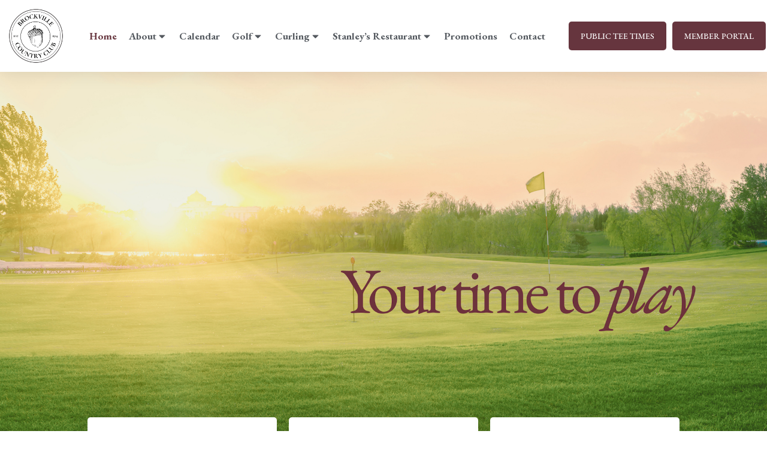

--- FILE ---
content_type: text/html; charset=UTF-8
request_url: https://brockvillecountryclub.com/?method=ical&id=252018
body_size: 15511
content:
<!doctype html>
<html lang="en-US">
<head>
	<meta charset="UTF-8">
	<meta name="viewport" content="width=device-width, initial-scale=1">
	<link rel="profile" href="https://gmpg.org/xfn/11">
	<title>Brockville Country Club</title>
<meta name='robots' content='max-image-preview:large' />
<link rel='dns-prefetch' href='//hcaptcha.com' />
<link rel="alternate" type="application/rss+xml" title="Brockville Country Club &raquo; Feed" href="https://brockvillecountryclub.com/feed/" />
<link rel="alternate" type="application/rss+xml" title="Brockville Country Club &raquo; Comments Feed" href="https://brockvillecountryclub.com/comments/feed/" />
<link rel="alternate" title="oEmbed (JSON)" type="application/json+oembed" href="https://brockvillecountryclub.com/wp-json/oembed/1.0/embed?url=https%3A%2F%2Fbrockvillecountryclub.com%2F" />
<link rel="alternate" title="oEmbed (XML)" type="text/xml+oembed" href="https://brockvillecountryclub.com/wp-json/oembed/1.0/embed?url=https%3A%2F%2Fbrockvillecountryclub.com%2F&#038;format=xml" />
<style id='wp-img-auto-sizes-contain-inline-css'>
img:is([sizes=auto i],[sizes^="auto," i]){contain-intrinsic-size:3000px 1500px}
/*# sourceURL=wp-img-auto-sizes-contain-inline-css */
</style>
<link rel='stylesheet' id='mec-select2-style-css' href='https://brockvillecountryclub.com/wp-content/plugins/modern-events-calendar/assets/packages/select2/select2.min.css?ver=7.28.0' media='all' />
<link rel='stylesheet' id='mec-font-icons-css' href='https://brockvillecountryclub.com/wp-content/plugins/modern-events-calendar/assets/css/iconfonts.css?ver=7.28.0' media='all' />
<link rel='stylesheet' id='mec-frontend-style-css' href='https://brockvillecountryclub.com/wp-content/plugins/modern-events-calendar/assets/css/frontend.min.css?ver=7.28.0' media='all' />
<link rel='stylesheet' id='mec-tooltip-style-css' href='https://brockvillecountryclub.com/wp-content/plugins/modern-events-calendar/assets/packages/tooltip/tooltip.css?ver=7.28.0' media='all' />
<link rel='stylesheet' id='mec-tooltip-shadow-style-css' href='https://brockvillecountryclub.com/wp-content/plugins/modern-events-calendar/assets/packages/tooltip/tooltipster-sideTip-shadow.min.css?ver=7.28.0' media='all' />
<link rel='stylesheet' id='featherlight-css' href='https://brockvillecountryclub.com/wp-content/plugins/modern-events-calendar/assets/packages/featherlight/featherlight.css?ver=7.28.0' media='all' />
<link rel='stylesheet' id='mec-lity-style-css' href='https://brockvillecountryclub.com/wp-content/plugins/modern-events-calendar/assets/packages/lity/lity.min.css?ver=7.28.0' media='all' />
<link rel='stylesheet' id='mec-general-calendar-style-css' href='https://brockvillecountryclub.com/wp-content/plugins/modern-events-calendar/assets/css/mec-general-calendar.css?ver=7.28.0' media='all' />
<style id='wp-emoji-styles-inline-css'>

	img.wp-smiley, img.emoji {
		display: inline !important;
		border: none !important;
		box-shadow: none !important;
		height: 1em !important;
		width: 1em !important;
		margin: 0 0.07em !important;
		vertical-align: -0.1em !important;
		background: none !important;
		padding: 0 !important;
	}
/*# sourceURL=wp-emoji-styles-inline-css */
</style>
<style id='global-styles-inline-css'>
:root{--wp--preset--aspect-ratio--square: 1;--wp--preset--aspect-ratio--4-3: 4/3;--wp--preset--aspect-ratio--3-4: 3/4;--wp--preset--aspect-ratio--3-2: 3/2;--wp--preset--aspect-ratio--2-3: 2/3;--wp--preset--aspect-ratio--16-9: 16/9;--wp--preset--aspect-ratio--9-16: 9/16;--wp--preset--color--black: #000000;--wp--preset--color--cyan-bluish-gray: #abb8c3;--wp--preset--color--white: #ffffff;--wp--preset--color--pale-pink: #f78da7;--wp--preset--color--vivid-red: #cf2e2e;--wp--preset--color--luminous-vivid-orange: #ff6900;--wp--preset--color--luminous-vivid-amber: #fcb900;--wp--preset--color--light-green-cyan: #7bdcb5;--wp--preset--color--vivid-green-cyan: #00d084;--wp--preset--color--pale-cyan-blue: #8ed1fc;--wp--preset--color--vivid-cyan-blue: #0693e3;--wp--preset--color--vivid-purple: #9b51e0;--wp--preset--gradient--vivid-cyan-blue-to-vivid-purple: linear-gradient(135deg,rgb(6,147,227) 0%,rgb(155,81,224) 100%);--wp--preset--gradient--light-green-cyan-to-vivid-green-cyan: linear-gradient(135deg,rgb(122,220,180) 0%,rgb(0,208,130) 100%);--wp--preset--gradient--luminous-vivid-amber-to-luminous-vivid-orange: linear-gradient(135deg,rgb(252,185,0) 0%,rgb(255,105,0) 100%);--wp--preset--gradient--luminous-vivid-orange-to-vivid-red: linear-gradient(135deg,rgb(255,105,0) 0%,rgb(207,46,46) 100%);--wp--preset--gradient--very-light-gray-to-cyan-bluish-gray: linear-gradient(135deg,rgb(238,238,238) 0%,rgb(169,184,195) 100%);--wp--preset--gradient--cool-to-warm-spectrum: linear-gradient(135deg,rgb(74,234,220) 0%,rgb(151,120,209) 20%,rgb(207,42,186) 40%,rgb(238,44,130) 60%,rgb(251,105,98) 80%,rgb(254,248,76) 100%);--wp--preset--gradient--blush-light-purple: linear-gradient(135deg,rgb(255,206,236) 0%,rgb(152,150,240) 100%);--wp--preset--gradient--blush-bordeaux: linear-gradient(135deg,rgb(254,205,165) 0%,rgb(254,45,45) 50%,rgb(107,0,62) 100%);--wp--preset--gradient--luminous-dusk: linear-gradient(135deg,rgb(255,203,112) 0%,rgb(199,81,192) 50%,rgb(65,88,208) 100%);--wp--preset--gradient--pale-ocean: linear-gradient(135deg,rgb(255,245,203) 0%,rgb(182,227,212) 50%,rgb(51,167,181) 100%);--wp--preset--gradient--electric-grass: linear-gradient(135deg,rgb(202,248,128) 0%,rgb(113,206,126) 100%);--wp--preset--gradient--midnight: linear-gradient(135deg,rgb(2,3,129) 0%,rgb(40,116,252) 100%);--wp--preset--font-size--small: 13px;--wp--preset--font-size--medium: 20px;--wp--preset--font-size--large: 36px;--wp--preset--font-size--x-large: 42px;--wp--preset--spacing--20: 0.44rem;--wp--preset--spacing--30: 0.67rem;--wp--preset--spacing--40: 1rem;--wp--preset--spacing--50: 1.5rem;--wp--preset--spacing--60: 2.25rem;--wp--preset--spacing--70: 3.38rem;--wp--preset--spacing--80: 5.06rem;--wp--preset--shadow--natural: 6px 6px 9px rgba(0, 0, 0, 0.2);--wp--preset--shadow--deep: 12px 12px 50px rgba(0, 0, 0, 0.4);--wp--preset--shadow--sharp: 6px 6px 0px rgba(0, 0, 0, 0.2);--wp--preset--shadow--outlined: 6px 6px 0px -3px rgb(255, 255, 255), 6px 6px rgb(0, 0, 0);--wp--preset--shadow--crisp: 6px 6px 0px rgb(0, 0, 0);}:root { --wp--style--global--content-size: 800px;--wp--style--global--wide-size: 1200px; }:where(body) { margin: 0; }.wp-site-blocks > .alignleft { float: left; margin-right: 2em; }.wp-site-blocks > .alignright { float: right; margin-left: 2em; }.wp-site-blocks > .aligncenter { justify-content: center; margin-left: auto; margin-right: auto; }:where(.wp-site-blocks) > * { margin-block-start: 24px; margin-block-end: 0; }:where(.wp-site-blocks) > :first-child { margin-block-start: 0; }:where(.wp-site-blocks) > :last-child { margin-block-end: 0; }:root { --wp--style--block-gap: 24px; }:root :where(.is-layout-flow) > :first-child{margin-block-start: 0;}:root :where(.is-layout-flow) > :last-child{margin-block-end: 0;}:root :where(.is-layout-flow) > *{margin-block-start: 24px;margin-block-end: 0;}:root :where(.is-layout-constrained) > :first-child{margin-block-start: 0;}:root :where(.is-layout-constrained) > :last-child{margin-block-end: 0;}:root :where(.is-layout-constrained) > *{margin-block-start: 24px;margin-block-end: 0;}:root :where(.is-layout-flex){gap: 24px;}:root :where(.is-layout-grid){gap: 24px;}.is-layout-flow > .alignleft{float: left;margin-inline-start: 0;margin-inline-end: 2em;}.is-layout-flow > .alignright{float: right;margin-inline-start: 2em;margin-inline-end: 0;}.is-layout-flow > .aligncenter{margin-left: auto !important;margin-right: auto !important;}.is-layout-constrained > .alignleft{float: left;margin-inline-start: 0;margin-inline-end: 2em;}.is-layout-constrained > .alignright{float: right;margin-inline-start: 2em;margin-inline-end: 0;}.is-layout-constrained > .aligncenter{margin-left: auto !important;margin-right: auto !important;}.is-layout-constrained > :where(:not(.alignleft):not(.alignright):not(.alignfull)){max-width: var(--wp--style--global--content-size);margin-left: auto !important;margin-right: auto !important;}.is-layout-constrained > .alignwide{max-width: var(--wp--style--global--wide-size);}body .is-layout-flex{display: flex;}.is-layout-flex{flex-wrap: wrap;align-items: center;}.is-layout-flex > :is(*, div){margin: 0;}body .is-layout-grid{display: grid;}.is-layout-grid > :is(*, div){margin: 0;}body{padding-top: 0px;padding-right: 0px;padding-bottom: 0px;padding-left: 0px;}a:where(:not(.wp-element-button)){text-decoration: underline;}:root :where(.wp-element-button, .wp-block-button__link){background-color: #32373c;border-width: 0;color: #fff;font-family: inherit;font-size: inherit;font-style: inherit;font-weight: inherit;letter-spacing: inherit;line-height: inherit;padding-top: calc(0.667em + 2px);padding-right: calc(1.333em + 2px);padding-bottom: calc(0.667em + 2px);padding-left: calc(1.333em + 2px);text-decoration: none;text-transform: inherit;}.has-black-color{color: var(--wp--preset--color--black) !important;}.has-cyan-bluish-gray-color{color: var(--wp--preset--color--cyan-bluish-gray) !important;}.has-white-color{color: var(--wp--preset--color--white) !important;}.has-pale-pink-color{color: var(--wp--preset--color--pale-pink) !important;}.has-vivid-red-color{color: var(--wp--preset--color--vivid-red) !important;}.has-luminous-vivid-orange-color{color: var(--wp--preset--color--luminous-vivid-orange) !important;}.has-luminous-vivid-amber-color{color: var(--wp--preset--color--luminous-vivid-amber) !important;}.has-light-green-cyan-color{color: var(--wp--preset--color--light-green-cyan) !important;}.has-vivid-green-cyan-color{color: var(--wp--preset--color--vivid-green-cyan) !important;}.has-pale-cyan-blue-color{color: var(--wp--preset--color--pale-cyan-blue) !important;}.has-vivid-cyan-blue-color{color: var(--wp--preset--color--vivid-cyan-blue) !important;}.has-vivid-purple-color{color: var(--wp--preset--color--vivid-purple) !important;}.has-black-background-color{background-color: var(--wp--preset--color--black) !important;}.has-cyan-bluish-gray-background-color{background-color: var(--wp--preset--color--cyan-bluish-gray) !important;}.has-white-background-color{background-color: var(--wp--preset--color--white) !important;}.has-pale-pink-background-color{background-color: var(--wp--preset--color--pale-pink) !important;}.has-vivid-red-background-color{background-color: var(--wp--preset--color--vivid-red) !important;}.has-luminous-vivid-orange-background-color{background-color: var(--wp--preset--color--luminous-vivid-orange) !important;}.has-luminous-vivid-amber-background-color{background-color: var(--wp--preset--color--luminous-vivid-amber) !important;}.has-light-green-cyan-background-color{background-color: var(--wp--preset--color--light-green-cyan) !important;}.has-vivid-green-cyan-background-color{background-color: var(--wp--preset--color--vivid-green-cyan) !important;}.has-pale-cyan-blue-background-color{background-color: var(--wp--preset--color--pale-cyan-blue) !important;}.has-vivid-cyan-blue-background-color{background-color: var(--wp--preset--color--vivid-cyan-blue) !important;}.has-vivid-purple-background-color{background-color: var(--wp--preset--color--vivid-purple) !important;}.has-black-border-color{border-color: var(--wp--preset--color--black) !important;}.has-cyan-bluish-gray-border-color{border-color: var(--wp--preset--color--cyan-bluish-gray) !important;}.has-white-border-color{border-color: var(--wp--preset--color--white) !important;}.has-pale-pink-border-color{border-color: var(--wp--preset--color--pale-pink) !important;}.has-vivid-red-border-color{border-color: var(--wp--preset--color--vivid-red) !important;}.has-luminous-vivid-orange-border-color{border-color: var(--wp--preset--color--luminous-vivid-orange) !important;}.has-luminous-vivid-amber-border-color{border-color: var(--wp--preset--color--luminous-vivid-amber) !important;}.has-light-green-cyan-border-color{border-color: var(--wp--preset--color--light-green-cyan) !important;}.has-vivid-green-cyan-border-color{border-color: var(--wp--preset--color--vivid-green-cyan) !important;}.has-pale-cyan-blue-border-color{border-color: var(--wp--preset--color--pale-cyan-blue) !important;}.has-vivid-cyan-blue-border-color{border-color: var(--wp--preset--color--vivid-cyan-blue) !important;}.has-vivid-purple-border-color{border-color: var(--wp--preset--color--vivid-purple) !important;}.has-vivid-cyan-blue-to-vivid-purple-gradient-background{background: var(--wp--preset--gradient--vivid-cyan-blue-to-vivid-purple) !important;}.has-light-green-cyan-to-vivid-green-cyan-gradient-background{background: var(--wp--preset--gradient--light-green-cyan-to-vivid-green-cyan) !important;}.has-luminous-vivid-amber-to-luminous-vivid-orange-gradient-background{background: var(--wp--preset--gradient--luminous-vivid-amber-to-luminous-vivid-orange) !important;}.has-luminous-vivid-orange-to-vivid-red-gradient-background{background: var(--wp--preset--gradient--luminous-vivid-orange-to-vivid-red) !important;}.has-very-light-gray-to-cyan-bluish-gray-gradient-background{background: var(--wp--preset--gradient--very-light-gray-to-cyan-bluish-gray) !important;}.has-cool-to-warm-spectrum-gradient-background{background: var(--wp--preset--gradient--cool-to-warm-spectrum) !important;}.has-blush-light-purple-gradient-background{background: var(--wp--preset--gradient--blush-light-purple) !important;}.has-blush-bordeaux-gradient-background{background: var(--wp--preset--gradient--blush-bordeaux) !important;}.has-luminous-dusk-gradient-background{background: var(--wp--preset--gradient--luminous-dusk) !important;}.has-pale-ocean-gradient-background{background: var(--wp--preset--gradient--pale-ocean) !important;}.has-electric-grass-gradient-background{background: var(--wp--preset--gradient--electric-grass) !important;}.has-midnight-gradient-background{background: var(--wp--preset--gradient--midnight) !important;}.has-small-font-size{font-size: var(--wp--preset--font-size--small) !important;}.has-medium-font-size{font-size: var(--wp--preset--font-size--medium) !important;}.has-large-font-size{font-size: var(--wp--preset--font-size--large) !important;}.has-x-large-font-size{font-size: var(--wp--preset--font-size--x-large) !important;}
:root :where(.wp-block-pullquote){font-size: 1.5em;line-height: 1.6;}
/*# sourceURL=global-styles-inline-css */
</style>
<link rel='stylesheet' id='hello-elementor-css' href='https://brockvillecountryclub.com/wp-content/themes/hello-elementor/assets/css/reset.css?ver=3.4.6' media='all' />
<link rel='stylesheet' id='hello-elementor-theme-style-css' href='https://brockvillecountryclub.com/wp-content/themes/hello-elementor/assets/css/theme.css?ver=3.4.6' media='all' />
<link rel='stylesheet' id='elementor-frontend-css' href='https://brockvillecountryclub.com/wp-content/plugins/elementor/assets/css/frontend.min.css?ver=3.34.3' media='all' />
<link rel='stylesheet' id='widget-image-css' href='https://brockvillecountryclub.com/wp-content/plugins/elementor/assets/css/widget-image.min.css?ver=3.34.3' media='all' />
<link rel='stylesheet' id='widget-nav-menu-css' href='https://brockvillecountryclub.com/wp-content/plugins/elementor-pro/assets/css/widget-nav-menu.min.css?ver=3.34.0' media='all' />
<link rel='stylesheet' id='widget-heading-css' href='https://brockvillecountryclub.com/wp-content/plugins/elementor/assets/css/widget-heading.min.css?ver=3.34.3' media='all' />
<link rel='stylesheet' id='widget-icon-list-css' href='https://brockvillecountryclub.com/wp-content/plugins/elementor/assets/css/widget-icon-list.min.css?ver=3.34.3' media='all' />
<link rel='stylesheet' id='elementor-post-11-css' href='https://brockvillecountryclub.com/wp-content/uploads/elementor/css/post-11.css?ver=1769672982' media='all' />
<link rel='stylesheet' id='e-animation-fadeInUp-css' href='https://brockvillecountryclub.com/wp-content/plugins/elementor/assets/lib/animations/styles/fadeInUp.min.css?ver=3.34.3' media='all' />
<link rel='stylesheet' id='widget-spacer-css' href='https://brockvillecountryclub.com/wp-content/plugins/elementor/assets/css/widget-spacer.min.css?ver=3.34.3' media='all' />
<link rel='stylesheet' id='e-animation-bounceInUp-css' href='https://brockvillecountryclub.com/wp-content/plugins/elementor/assets/lib/animations/styles/bounceInUp.min.css?ver=3.34.3' media='all' />
<link rel='stylesheet' id='swiper-css' href='https://brockvillecountryclub.com/wp-content/plugins/elementor/assets/lib/swiper/v8/css/swiper.min.css?ver=8.4.5' media='all' />
<link rel='stylesheet' id='e-swiper-css' href='https://brockvillecountryclub.com/wp-content/plugins/elementor/assets/css/conditionals/e-swiper.min.css?ver=3.34.3' media='all' />
<link rel='stylesheet' id='widget-image-carousel-css' href='https://brockvillecountryclub.com/wp-content/plugins/elementor/assets/css/widget-image-carousel.min.css?ver=3.34.3' media='all' />
<link rel='stylesheet' id='e-animation-fadeInLeft-css' href='https://brockvillecountryclub.com/wp-content/plugins/elementor/assets/lib/animations/styles/fadeInLeft.min.css?ver=3.34.3' media='all' />
<link rel='stylesheet' id='e-animation-fadeInRight-css' href='https://brockvillecountryclub.com/wp-content/plugins/elementor/assets/lib/animations/styles/fadeInRight.min.css?ver=3.34.3' media='all' />
<link rel='stylesheet' id='elementor-post-115-css' href='https://brockvillecountryclub.com/wp-content/uploads/elementor/css/post-115.css?ver=1769785911' media='all' />
<link rel='stylesheet' id='elementor-post-54-css' href='https://brockvillecountryclub.com/wp-content/uploads/elementor/css/post-54.css?ver=1769697531' media='all' />
<link rel='stylesheet' id='elementor-post-51-css' href='https://brockvillecountryclub.com/wp-content/uploads/elementor/css/post-51.css?ver=1769673059' media='all' />
<link rel='stylesheet' id='ekit-widget-styles-css' href='https://brockvillecountryclub.com/wp-content/plugins/elementskit-lite/widgets/init/assets/css/widget-styles.css?ver=3.7.8' media='all' />
<link rel='stylesheet' id='ekit-responsive-css' href='https://brockvillecountryclub.com/wp-content/plugins/elementskit-lite/widgets/init/assets/css/responsive.css?ver=3.7.8' media='all' />
<link rel='stylesheet' id='elementor-gf-ebgaramond-css' href='https://fonts.googleapis.com/css?family=EB+Garamond:100,100italic,200,200italic,300,300italic,400,400italic,500,500italic,600,600italic,700,700italic,800,800italic,900,900italic&#038;display=swap' media='all' />
<link rel='stylesheet' id='elementor-icons-ekiticons-css' href='https://brockvillecountryclub.com/wp-content/plugins/elementskit-lite/modules/elementskit-icon-pack/assets/css/ekiticons.css?ver=3.7.8' media='all' />
<script id="jquery-core-js-extra">
var bdthemes_magic_copy_ajax = {"post_id":"115","ajax_url":"https://brockvillecountryclub.com/wp-admin/admin-ajax.php","ajax_nonce":"c9a1b7de32"};
//# sourceURL=jquery-core-js-extra
</script>
<script src="https://brockvillecountryclub.com/wp-includes/js/jquery/jquery.min.js?ver=3.7.1" id="jquery-core-js"></script>
<script src="https://brockvillecountryclub.com/wp-includes/js/jquery/jquery-migrate.min.js?ver=3.4.1" id="jquery-migrate-js"></script>
<link rel="https://api.w.org/" href="https://brockvillecountryclub.com/wp-json/" /><link rel="alternate" title="JSON" type="application/json" href="https://brockvillecountryclub.com/wp-json/wp/v2/pages/115" /><link rel="EditURI" type="application/rsd+xml" title="RSD" href="https://brockvillecountryclub.com/xmlrpc.php?rsd" />
<meta name="generator" content="WordPress 6.9" />
<link rel="canonical" href="https://brockvillecountryclub.com/" />
<link rel='shortlink' href='https://brockvillecountryclub.com/' />
<style>
.h-captcha{position:relative;display:block;margin-bottom:2rem;padding:0;clear:both}.h-captcha[data-size="normal"]{width:302px;height:76px}.h-captcha[data-size="compact"]{width:158px;height:138px}.h-captcha[data-size="invisible"]{display:none}.h-captcha iframe{z-index:1}.h-captcha::before{content:"";display:block;position:absolute;top:0;left:0;background:url(https://brockvillecountryclub.com/wp-content/plugins/hcaptcha-for-forms-and-more/assets/images/hcaptcha-div-logo.svg) no-repeat;border:1px solid #fff0;border-radius:4px;box-sizing:border-box}.h-captcha::after{content:"The hCaptcha loading is delayed until user interaction.";font-family:-apple-system,system-ui,BlinkMacSystemFont,"Segoe UI",Roboto,Oxygen,Ubuntu,"Helvetica Neue",Arial,sans-serif;font-size:10px;font-weight:500;position:absolute;top:0;bottom:0;left:0;right:0;box-sizing:border-box;color:#bf1722;opacity:0}.h-captcha:not(:has(iframe))::after{animation:hcap-msg-fade-in .3s ease forwards;animation-delay:2s}.h-captcha:has(iframe)::after{animation:none;opacity:0}@keyframes hcap-msg-fade-in{to{opacity:1}}.h-captcha[data-size="normal"]::before{width:302px;height:76px;background-position:93.8% 28%}.h-captcha[data-size="normal"]::after{width:302px;height:76px;display:flex;flex-wrap:wrap;align-content:center;line-height:normal;padding:0 75px 0 10px}.h-captcha[data-size="compact"]::before{width:158px;height:138px;background-position:49.9% 78.8%}.h-captcha[data-size="compact"]::after{width:158px;height:138px;text-align:center;line-height:normal;padding:24px 10px 10px 10px}.h-captcha[data-theme="light"]::before,body.is-light-theme .h-captcha[data-theme="auto"]::before,.h-captcha[data-theme="auto"]::before{background-color:#fafafa;border:1px solid #e0e0e0}.h-captcha[data-theme="dark"]::before,body.is-dark-theme .h-captcha[data-theme="auto"]::before,html.wp-dark-mode-active .h-captcha[data-theme="auto"]::before,html.drdt-dark-mode .h-captcha[data-theme="auto"]::before{background-image:url(https://brockvillecountryclub.com/wp-content/plugins/hcaptcha-for-forms-and-more/assets/images/hcaptcha-div-logo-white.svg);background-repeat:no-repeat;background-color:#333;border:1px solid #f5f5f5}@media (prefers-color-scheme:dark){.h-captcha[data-theme="auto"]::before{background-image:url(https://brockvillecountryclub.com/wp-content/plugins/hcaptcha-for-forms-and-more/assets/images/hcaptcha-div-logo-white.svg);background-repeat:no-repeat;background-color:#333;border:1px solid #f5f5f5}}.h-captcha[data-theme="custom"]::before{background-color:initial}.h-captcha[data-size="invisible"]::before,.h-captcha[data-size="invisible"]::after{display:none}.h-captcha iframe{position:relative}div[style*="z-index: 2147483647"] div[style*="border-width: 11px"][style*="position: absolute"][style*="pointer-events: none"]{border-style:none}
</style>
<style>
.elementor-widget-login .h-captcha{margin-bottom:0}
</style>
<meta name="generator" content="Elementor 3.34.3; features: e_font_icon_svg, additional_custom_breakpoints; settings: css_print_method-external, google_font-enabled, font_display-swap">
			<style>
				.e-con.e-parent:nth-of-type(n+4):not(.e-lazyloaded):not(.e-no-lazyload),
				.e-con.e-parent:nth-of-type(n+4):not(.e-lazyloaded):not(.e-no-lazyload) * {
					background-image: none !important;
				}
				@media screen and (max-height: 1024px) {
					.e-con.e-parent:nth-of-type(n+3):not(.e-lazyloaded):not(.e-no-lazyload),
					.e-con.e-parent:nth-of-type(n+3):not(.e-lazyloaded):not(.e-no-lazyload) * {
						background-image: none !important;
					}
				}
				@media screen and (max-height: 640px) {
					.e-con.e-parent:nth-of-type(n+2):not(.e-lazyloaded):not(.e-no-lazyload),
					.e-con.e-parent:nth-of-type(n+2):not(.e-lazyloaded):not(.e-no-lazyload) * {
						background-image: none !important;
					}
				}
			</style>
			<link rel="icon" href="https://brockvillecountryclub.com/wp-content/uploads/2024/03/cropped-Circle-logo-32x32.png" sizes="32x32" />
<link rel="icon" href="https://brockvillecountryclub.com/wp-content/uploads/2024/03/cropped-Circle-logo-192x192.png" sizes="192x192" />
<link rel="apple-touch-icon" href="https://brockvillecountryclub.com/wp-content/uploads/2024/03/cropped-Circle-logo-180x180.png" />
<meta name="msapplication-TileImage" content="https://brockvillecountryclub.com/wp-content/uploads/2024/03/cropped-Circle-logo-270x270.png" />
		<style id="wp-custom-css">
			.elementor-widget:not(:last-child) {
    margin-block-end: 0;
}
body{overflow-x:hidden;}
p{margin-bottom:0}
.elementor-location-header {
    position: sticky;
    top: 0;
    background: #fff;
    z-index: 9;    box-shadow: 0 0 30px 0px #0000001f;
}
.admin-bar .elementor-location-header {
    top: 32px;
}
footer.elementor-slideshow__footer.elementor-lightbox-prevent-close {
    display: none;
}
.elementor-nav-menu .sub-arrow{    padding: 10px 0 10px 1px!important;}		</style>
		<style>:root,::before,::after{--mec-color-skin: #153a51;--mec-color-skin-rgba-1: rgba(21,58,81,.25);--mec-color-skin-rgba-2: rgba(21,58,81,.5);--mec-color-skin-rgba-3: rgba(21,58,81,.75);--mec-color-skin-rgba-4: rgba(21,58,81,.11);--mec-primary-border-radius: ;--mec-secondary-border-radius: ;--mec-container-normal-width: 1196px;--mec-container-large-width: 1690px;--mec-fes-main-color: #40d9f1;--mec-fes-main-color-rgba-1: rgba(64, 217, 241, 0.12);--mec-fes-main-color-rgba-2: rgba(64, 217, 241, 0.23);--mec-fes-main-color-rgba-3: rgba(64, 217, 241, 0.03);--mec-fes-main-color-rgba-4: rgba(64, 217, 241, 0.3);--mec-fes-main-color-rgba-5: rgb(64 217 241 / 7%);--mec-fes-main-color-rgba-6: rgba(64, 217, 241, 0.2);</style></head>
<body class="home wp-singular page-template page-template-elementor_header_footer page page-id-115 wp-custom-logo wp-embed-responsive wp-theme-hello-elementor mec-theme-hello-elementor hello-elementor-default elementor-default elementor-template-full-width elementor-kit-11 elementor-page elementor-page-115">



		<header data-elementor-type="header" data-elementor-id="54" class="elementor elementor-54 elementor-location-header" data-elementor-post-type="elementor_library">
					<section class="elementor-section elementor-top-section elementor-element elementor-element-4d7dce52 elementor-section-content-middle elementor-section-boxed elementor-section-height-default elementor-section-height-default magic-button-disabled-no" data-id="4d7dce52" data-element_type="section" data-settings="{&quot;background_background&quot;:&quot;classic&quot;}">
						<div class="elementor-container elementor-column-gap-default">
					<div class="elementor-column elementor-col-100 elementor-top-column elementor-element elementor-element-1f9d9dea" data-id="1f9d9dea" data-element_type="column">
			<div class="elementor-widget-wrap elementor-element-populated">
						<div class="elementor-element elementor-element-62b9b477 elementor-widget__width-auto elementor-widget elementor-widget-image" data-id="62b9b477" data-element_type="widget" data-widget_type="image.default">
				<div class="elementor-widget-container">
																<a href="https://brockvillecountryclub.com">
							<img fetchpriority="high" width="1500" height="1500" src="https://brockvillecountryclub.com/wp-content/uploads/2024/03/Circle-logo.png" class="attachment-full size-full wp-image-1670" alt="" srcset="https://brockvillecountryclub.com/wp-content/uploads/2024/03/Circle-logo.png 1500w, https://brockvillecountryclub.com/wp-content/uploads/2024/03/Circle-logo-300x300.png 300w, https://brockvillecountryclub.com/wp-content/uploads/2024/03/Circle-logo-1024x1024.png 1024w, https://brockvillecountryclub.com/wp-content/uploads/2024/03/Circle-logo-150x150.png 150w, https://brockvillecountryclub.com/wp-content/uploads/2024/03/Circle-logo-768x768.png 768w, https://brockvillecountryclub.com/wp-content/uploads/2024/03/Circle-logo-500x500.png 500w" sizes="(max-width: 1500px) 100vw, 1500px" />								</a>
															</div>
				</div>
				<div class="elementor-element elementor-element-5286e55 elementor-nav-menu__align-center elementor-nav-menu--stretch elementor-widget__width-auto elementor-nav-menu--dropdown-tablet elementor-nav-menu__text-align-aside elementor-nav-menu--toggle elementor-nav-menu--burger elementor-widget elementor-widget-nav-menu" data-id="5286e55" data-element_type="widget" data-settings="{&quot;full_width&quot;:&quot;stretch&quot;,&quot;layout&quot;:&quot;horizontal&quot;,&quot;submenu_icon&quot;:{&quot;value&quot;:&quot;&lt;svg aria-hidden=\&quot;true\&quot; class=\&quot;e-font-icon-svg e-fas-caret-down\&quot; viewBox=\&quot;0 0 320 512\&quot; xmlns=\&quot;http:\/\/www.w3.org\/2000\/svg\&quot;&gt;&lt;path d=\&quot;M31.3 192h257.3c17.8 0 26.7 21.5 14.1 34.1L174.1 354.8c-7.8 7.8-20.5 7.8-28.3 0L17.2 226.1C4.6 213.5 13.5 192 31.3 192z\&quot;&gt;&lt;\/path&gt;&lt;\/svg&gt;&quot;,&quot;library&quot;:&quot;fa-solid&quot;},&quot;toggle&quot;:&quot;burger&quot;}" data-widget_type="nav-menu.default">
				<div class="elementor-widget-container">
								<nav aria-label="Menu" class="elementor-nav-menu--main elementor-nav-menu__container elementor-nav-menu--layout-horizontal e--pointer-none">
				<ul id="menu-1-5286e55" class="elementor-nav-menu"><li class="menu-item menu-item-type-post_type menu-item-object-page menu-item-home current-menu-item page_item page-item-115 current_page_item menu-item-121"><a href="https://brockvillecountryclub.com/" aria-current="page" class="elementor-item elementor-item-active">Home</a></li>
<li class="menu-item menu-item-type-custom menu-item-object-custom menu-item-has-children menu-item-120"><a href="#" class="elementor-item elementor-item-anchor">About</a>
<ul class="sub-menu elementor-nav-menu--dropdown">
	<li class="menu-item menu-item-type-post_type menu-item-object-page menu-item-250"><a href="https://brockvillecountryclub.com/club-history/" class="elementor-sub-item">Club History</a></li>
	<li class="menu-item menu-item-type-post_type menu-item-object-page menu-item-255"><a href="https://brockvillecountryclub.com/find-us/" class="elementor-sub-item">Find Us</a></li>
	<li class="menu-item menu-item-type-custom menu-item-object-custom menu-item-261"><a target="_blank" href="https://brockvillecountryclub.com/wp-content/uploads/2025/06/Accessibility-Standards-2025.pdf" class="elementor-sub-item">Accessibility Policy</a></li>
</ul>
</li>
<li class="menu-item menu-item-type-post_type menu-item-object-page menu-item-741"><a href="https://brockvillecountryclub.com/calendar/" class="elementor-item">Calendar</a></li>
<li class="menu-item menu-item-type-custom menu-item-object-custom menu-item-has-children menu-item-122"><a href="#" class="elementor-item elementor-item-anchor">Golf</a>
<ul class="sub-menu elementor-nav-menu--dropdown">
	<li class="menu-item menu-item-type-post_type menu-item-object-page menu-item-1655"><a href="https://brockvillecountryclub.com/membership/" class="elementor-sub-item">Membership</a></li>
	<li class="menu-item menu-item-type-custom menu-item-object-custom menu-item-296"><a target="_blank" href="https://brockvillecountryclub.com/wp-content/uploads/2024/03/2023-Dress-code-.jpg" class="elementor-sub-item">Dress Code</a></li>
	<li class="menu-item menu-item-type-custom menu-item-object-custom menu-item-1715"><a target="_blank" href="https://apimanager-cc28.clubcaddie.com/webapi/view/ccfdabab" class="elementor-sub-item">Public Tee Times</a></li>
	<li class="menu-item menu-item-type-post_type menu-item-object-page menu-item-314"><a href="https://brockvillecountryclub.com/scorecard/" class="elementor-sub-item">Scorecard</a></li>
	<li class="menu-item menu-item-type-custom menu-item-object-custom menu-item-267"><a target="_blank" href="https://brockvillecountryclub.com/wp-content/uploads/2024/12/Information-to-Come.png" class="elementor-sub-item">Tee Sign Sponsorships</a></li>
	<li class="menu-item menu-item-type-custom menu-item-object-custom menu-item-269"><a target="_blank" href="https://brockvillecountryclub.com/wp-content/uploads/2025/04/2025-Corporate-golf-package.png" class="elementor-sub-item">Corporate Golf Packages</a></li>
	<li class="menu-item menu-item-type-post_type menu-item-object-page menu-item-231"><a href="https://brockvillecountryclub.com/course-details/" class="elementor-sub-item">Course Details</a></li>
	<li class="menu-item menu-item-type-post_type menu-item-object-page menu-item-477"><a href="https://brockvillecountryclub.com/course-tour/" class="elementor-sub-item">Course Tour</a></li>
	<li class="menu-item menu-item-type-custom menu-item-object-custom menu-item-315"><a target="_blank" href="https://scg.golfcanada.ca/login?lang=en-CA" class="elementor-sub-item">Golf Canada Handicap</a></li>
</ul>
</li>
<li class="menu-item menu-item-type-custom menu-item-object-custom menu-item-has-children menu-item-1510"><a href="#" class="elementor-item elementor-item-anchor">Curling</a>
<ul class="sub-menu elementor-nav-menu--dropdown">
	<li class="menu-item menu-item-type-custom menu-item-object-custom menu-item-1527"><a target="_blank" href="https://brockvillecountryclub.com/wp-content/uploads/2025/08/Ice-Schedule-Oct-2025.pdf" class="elementor-sub-item">Curling Weekly Ice Schedule</a></li>
	<li class="menu-item menu-item-type-post_type menu-item-object-page menu-item-1511"><a href="https://brockvillecountryclub.com/open-house/" class="elementor-sub-item">2025 Curling Open House</a></li>
	<li class="menu-item menu-item-type-custom menu-item-object-custom menu-item-918"><a target="_blank" href="https://brockvillecountryclub.com/wp-content/uploads/2025/08/League-Information-2025-2026.pdf" class="elementor-sub-item">League Information</a></li>
	<li class="menu-item menu-item-type-custom menu-item-object-custom menu-item-812"><a target="_blank" href="https://brockvillecountryclub.com/wp-content/uploads/2025/08/2025-26-Curling-Membership-form1.pdf" class="elementor-sub-item">2025/26 Curling Pricing &#038; Application Form</a></li>
	<li class="menu-item menu-item-type-custom menu-item-object-custom menu-item-339"><a target="_blank" href="https://brockvillecountryclub.com/wp-content/uploads/2025/08/Curling-Convenor-Contact-Information.pdf" class="elementor-sub-item">Convener Contact Info</a></li>
	<li class="menu-item menu-item-type-custom menu-item-object-custom menu-item-957"><a target="_blank" href="https://brockvillecountryclub.com/wp-content/uploads/2025/08/Curling-League-Registration-Form-2526.pdf" class="elementor-sub-item">Curling League Selection Form</a></li>
	<li class="menu-item menu-item-type-custom menu-item-object-custom menu-item-807"><a target="_blank" href="https://brockvillecountryclub.com/wp-content/uploads/2025/08/Learn-to-curl-2025-26.pdf" class="elementor-sub-item">Learn to Curl at BCC</a></li>
	<li class="menu-item menu-item-type-custom menu-item-object-custom menu-item-810"><a target="_blank" href="https://brockvillecountryclub.com/wp-content/uploads/2025/06/Two-Minute-Guide-to-the-Sport-of-Curling-Low-360p.mp4" class="elementor-sub-item">Two Minute Video about the Sport of Curling</a></li>
	<li class="menu-item menu-item-type-post_type menu-item-object-page menu-item-1609"><a href="https://brockvillecountryclub.com/1000-mixed-bonspiel/" class="elementor-sub-item">1000 mixed Bonspiel</a></li>
</ul>
</li>
<li class="menu-item menu-item-type-custom menu-item-object-custom menu-item-has-children menu-item-125"><a href="#" class="elementor-item elementor-item-anchor">Stanley&#8217;s Restaurant</a>
<ul class="sub-menu elementor-nav-menu--dropdown">
	<li class="menu-item menu-item-type-custom menu-item-object-custom menu-item-1093"><a target="_blank" href="https://brockvillecountryclub.com/wp-content/uploads/2025/11/Hack-Menu-2025-November-2-1.png" class="elementor-sub-item">Menu</a></li>
	<li class="menu-item menu-item-type-custom menu-item-object-custom menu-item-954"><a href="https://brockvillecountryclub.com/wp-content/uploads/2025/08/Kitchen-hours-Nov-2025.pdf" class="elementor-sub-item">Hours of Operation</a></li>
</ul>
</li>
<li class="menu-item menu-item-type-custom menu-item-object-custom menu-item-1574"><a href="#" class="elementor-item elementor-item-anchor">Promotions</a></li>
<li class="menu-item menu-item-type-post_type menu-item-object-page menu-item-396"><a href="https://brockvillecountryclub.com/contact-us/" class="elementor-item">Contact</a></li>
</ul>			</nav>
					<div class="elementor-menu-toggle" role="button" tabindex="0" aria-label="Menu Toggle" aria-expanded="false">
			<svg aria-hidden="true" role="presentation" class="elementor-menu-toggle__icon--open e-font-icon-svg e-eicon-menu-bar" viewBox="0 0 1000 1000" xmlns="http://www.w3.org/2000/svg"><path d="M104 333H896C929 333 958 304 958 271S929 208 896 208H104C71 208 42 237 42 271S71 333 104 333ZM104 583H896C929 583 958 554 958 521S929 458 896 458H104C71 458 42 487 42 521S71 583 104 583ZM104 833H896C929 833 958 804 958 771S929 708 896 708H104C71 708 42 737 42 771S71 833 104 833Z"></path></svg><svg aria-hidden="true" role="presentation" class="elementor-menu-toggle__icon--close e-font-icon-svg e-eicon-close" viewBox="0 0 1000 1000" xmlns="http://www.w3.org/2000/svg"><path d="M742 167L500 408 258 167C246 154 233 150 217 150 196 150 179 158 167 167 154 179 150 196 150 212 150 229 154 242 171 254L408 500 167 742C138 771 138 800 167 829 196 858 225 858 254 829L496 587 738 829C750 842 767 846 783 846 800 846 817 842 829 829 842 817 846 804 846 783 846 767 842 750 829 737L588 500 833 258C863 229 863 200 833 171 804 137 775 137 742 167Z"></path></svg>		</div>
					<nav class="elementor-nav-menu--dropdown elementor-nav-menu__container" aria-hidden="true">
				<ul id="menu-2-5286e55" class="elementor-nav-menu"><li class="menu-item menu-item-type-post_type menu-item-object-page menu-item-home current-menu-item page_item page-item-115 current_page_item menu-item-121"><a href="https://brockvillecountryclub.com/" aria-current="page" class="elementor-item elementor-item-active" tabindex="-1">Home</a></li>
<li class="menu-item menu-item-type-custom menu-item-object-custom menu-item-has-children menu-item-120"><a href="#" class="elementor-item elementor-item-anchor" tabindex="-1">About</a>
<ul class="sub-menu elementor-nav-menu--dropdown">
	<li class="menu-item menu-item-type-post_type menu-item-object-page menu-item-250"><a href="https://brockvillecountryclub.com/club-history/" class="elementor-sub-item" tabindex="-1">Club History</a></li>
	<li class="menu-item menu-item-type-post_type menu-item-object-page menu-item-255"><a href="https://brockvillecountryclub.com/find-us/" class="elementor-sub-item" tabindex="-1">Find Us</a></li>
	<li class="menu-item menu-item-type-custom menu-item-object-custom menu-item-261"><a target="_blank" href="https://brockvillecountryclub.com/wp-content/uploads/2025/06/Accessibility-Standards-2025.pdf" class="elementor-sub-item" tabindex="-1">Accessibility Policy</a></li>
</ul>
</li>
<li class="menu-item menu-item-type-post_type menu-item-object-page menu-item-741"><a href="https://brockvillecountryclub.com/calendar/" class="elementor-item" tabindex="-1">Calendar</a></li>
<li class="menu-item menu-item-type-custom menu-item-object-custom menu-item-has-children menu-item-122"><a href="#" class="elementor-item elementor-item-anchor" tabindex="-1">Golf</a>
<ul class="sub-menu elementor-nav-menu--dropdown">
	<li class="menu-item menu-item-type-post_type menu-item-object-page menu-item-1655"><a href="https://brockvillecountryclub.com/membership/" class="elementor-sub-item" tabindex="-1">Membership</a></li>
	<li class="menu-item menu-item-type-custom menu-item-object-custom menu-item-296"><a target="_blank" href="https://brockvillecountryclub.com/wp-content/uploads/2024/03/2023-Dress-code-.jpg" class="elementor-sub-item" tabindex="-1">Dress Code</a></li>
	<li class="menu-item menu-item-type-custom menu-item-object-custom menu-item-1715"><a target="_blank" href="https://apimanager-cc28.clubcaddie.com/webapi/view/ccfdabab" class="elementor-sub-item" tabindex="-1">Public Tee Times</a></li>
	<li class="menu-item menu-item-type-post_type menu-item-object-page menu-item-314"><a href="https://brockvillecountryclub.com/scorecard/" class="elementor-sub-item" tabindex="-1">Scorecard</a></li>
	<li class="menu-item menu-item-type-custom menu-item-object-custom menu-item-267"><a target="_blank" href="https://brockvillecountryclub.com/wp-content/uploads/2024/12/Information-to-Come.png" class="elementor-sub-item" tabindex="-1">Tee Sign Sponsorships</a></li>
	<li class="menu-item menu-item-type-custom menu-item-object-custom menu-item-269"><a target="_blank" href="https://brockvillecountryclub.com/wp-content/uploads/2025/04/2025-Corporate-golf-package.png" class="elementor-sub-item" tabindex="-1">Corporate Golf Packages</a></li>
	<li class="menu-item menu-item-type-post_type menu-item-object-page menu-item-231"><a href="https://brockvillecountryclub.com/course-details/" class="elementor-sub-item" tabindex="-1">Course Details</a></li>
	<li class="menu-item menu-item-type-post_type menu-item-object-page menu-item-477"><a href="https://brockvillecountryclub.com/course-tour/" class="elementor-sub-item" tabindex="-1">Course Tour</a></li>
	<li class="menu-item menu-item-type-custom menu-item-object-custom menu-item-315"><a target="_blank" href="https://scg.golfcanada.ca/login?lang=en-CA" class="elementor-sub-item" tabindex="-1">Golf Canada Handicap</a></li>
</ul>
</li>
<li class="menu-item menu-item-type-custom menu-item-object-custom menu-item-has-children menu-item-1510"><a href="#" class="elementor-item elementor-item-anchor" tabindex="-1">Curling</a>
<ul class="sub-menu elementor-nav-menu--dropdown">
	<li class="menu-item menu-item-type-custom menu-item-object-custom menu-item-1527"><a target="_blank" href="https://brockvillecountryclub.com/wp-content/uploads/2025/08/Ice-Schedule-Oct-2025.pdf" class="elementor-sub-item" tabindex="-1">Curling Weekly Ice Schedule</a></li>
	<li class="menu-item menu-item-type-post_type menu-item-object-page menu-item-1511"><a href="https://brockvillecountryclub.com/open-house/" class="elementor-sub-item" tabindex="-1">2025 Curling Open House</a></li>
	<li class="menu-item menu-item-type-custom menu-item-object-custom menu-item-918"><a target="_blank" href="https://brockvillecountryclub.com/wp-content/uploads/2025/08/League-Information-2025-2026.pdf" class="elementor-sub-item" tabindex="-1">League Information</a></li>
	<li class="menu-item menu-item-type-custom menu-item-object-custom menu-item-812"><a target="_blank" href="https://brockvillecountryclub.com/wp-content/uploads/2025/08/2025-26-Curling-Membership-form1.pdf" class="elementor-sub-item" tabindex="-1">2025/26 Curling Pricing &#038; Application Form</a></li>
	<li class="menu-item menu-item-type-custom menu-item-object-custom menu-item-339"><a target="_blank" href="https://brockvillecountryclub.com/wp-content/uploads/2025/08/Curling-Convenor-Contact-Information.pdf" class="elementor-sub-item" tabindex="-1">Convener Contact Info</a></li>
	<li class="menu-item menu-item-type-custom menu-item-object-custom menu-item-957"><a target="_blank" href="https://brockvillecountryclub.com/wp-content/uploads/2025/08/Curling-League-Registration-Form-2526.pdf" class="elementor-sub-item" tabindex="-1">Curling League Selection Form</a></li>
	<li class="menu-item menu-item-type-custom menu-item-object-custom menu-item-807"><a target="_blank" href="https://brockvillecountryclub.com/wp-content/uploads/2025/08/Learn-to-curl-2025-26.pdf" class="elementor-sub-item" tabindex="-1">Learn to Curl at BCC</a></li>
	<li class="menu-item menu-item-type-custom menu-item-object-custom menu-item-810"><a target="_blank" href="https://brockvillecountryclub.com/wp-content/uploads/2025/06/Two-Minute-Guide-to-the-Sport-of-Curling-Low-360p.mp4" class="elementor-sub-item" tabindex="-1">Two Minute Video about the Sport of Curling</a></li>
	<li class="menu-item menu-item-type-post_type menu-item-object-page menu-item-1609"><a href="https://brockvillecountryclub.com/1000-mixed-bonspiel/" class="elementor-sub-item" tabindex="-1">1000 mixed Bonspiel</a></li>
</ul>
</li>
<li class="menu-item menu-item-type-custom menu-item-object-custom menu-item-has-children menu-item-125"><a href="#" class="elementor-item elementor-item-anchor" tabindex="-1">Stanley&#8217;s Restaurant</a>
<ul class="sub-menu elementor-nav-menu--dropdown">
	<li class="menu-item menu-item-type-custom menu-item-object-custom menu-item-1093"><a target="_blank" href="https://brockvillecountryclub.com/wp-content/uploads/2025/11/Hack-Menu-2025-November-2-1.png" class="elementor-sub-item" tabindex="-1">Menu</a></li>
	<li class="menu-item menu-item-type-custom menu-item-object-custom menu-item-954"><a href="https://brockvillecountryclub.com/wp-content/uploads/2025/08/Kitchen-hours-Nov-2025.pdf" class="elementor-sub-item" tabindex="-1">Hours of Operation</a></li>
</ul>
</li>
<li class="menu-item menu-item-type-custom menu-item-object-custom menu-item-1574"><a href="#" class="elementor-item elementor-item-anchor" tabindex="-1">Promotions</a></li>
<li class="menu-item menu-item-type-post_type menu-item-object-page menu-item-396"><a href="https://brockvillecountryclub.com/contact-us/" class="elementor-item" tabindex="-1">Contact</a></li>
</ul>			</nav>
						</div>
				</div>
				<div class="elementor-element elementor-element-f006f6a elementor-widget__width-auto elementor-widget elementor-widget-elementskit-dual-button" data-id="f006f6a" data-element_type="widget" data-widget_type="elementskit-dual-button.default">
				<div class="elementor-widget-container">
					<div class="ekit-wid-con" >
                <div class="ekit-element-align-wrapper">
                    <div class="ekit_double_button">                <a class="ekit-double-btn ekit-double-btn-one" href="https://apimanager-cc28.clubcaddie.com/webapi/view/ccfdabab" target="_blank">
                    PUBLIC TEE TIMES                </a>
            
            <a class="ekit-double-btn ekit-double-btn-two" href="https://customer-cc28.clubcaddie.com/login?clubid=103422" target="_blank">
                    MEMBER PORTAL                </a>
                  </div>
                </div>
            </div>				</div>
				</div>
					</div>
		</div>
					</div>
		</section>
				<section class="elementor-section elementor-top-section elementor-element elementor-element-28d23c8 elementor-section-content-middle elementor-hidden-desktop elementor-hidden-tablet elementor-hidden-mobile elementor-section-boxed elementor-section-height-default elementor-section-height-default magic-button-disabled-no" data-id="28d23c8" data-element_type="section" data-settings="{&quot;background_background&quot;:&quot;classic&quot;}">
						<div class="elementor-container elementor-column-gap-default">
					<div class="elementor-column elementor-col-50 elementor-top-column elementor-element elementor-element-ac05a8a" data-id="ac05a8a" data-element_type="column">
			<div class="elementor-widget-wrap elementor-element-populated">
						<div class="elementor-element elementor-element-a7faf24 elementor-widget__width-initial elementor-widget elementor-widget-image" data-id="a7faf24" data-element_type="widget" data-widget_type="image.default">
				<div class="elementor-widget-container">
																<a href="https://brockvillecountryclub.com">
							<img fetchpriority="high" width="1500" height="1500" src="https://brockvillecountryclub.com/wp-content/uploads/2024/03/Circle-logo.png" class="attachment-full size-full wp-image-1670" alt="" srcset="https://brockvillecountryclub.com/wp-content/uploads/2024/03/Circle-logo.png 1500w, https://brockvillecountryclub.com/wp-content/uploads/2024/03/Circle-logo-300x300.png 300w, https://brockvillecountryclub.com/wp-content/uploads/2024/03/Circle-logo-1024x1024.png 1024w, https://brockvillecountryclub.com/wp-content/uploads/2024/03/Circle-logo-150x150.png 150w, https://brockvillecountryclub.com/wp-content/uploads/2024/03/Circle-logo-768x768.png 768w, https://brockvillecountryclub.com/wp-content/uploads/2024/03/Circle-logo-500x500.png 500w" sizes="(max-width: 1500px) 100vw, 1500px" />								</a>
															</div>
				</div>
					</div>
		</div>
				<div class="elementor-column elementor-col-50 elementor-top-column elementor-element elementor-element-3573246" data-id="3573246" data-element_type="column">
			<div class="elementor-widget-wrap elementor-element-populated">
						<div class="elementor-element elementor-element-8e33600 elementor-nav-menu__align-center elementor-nav-menu--stretch elementor-widget__width-initial elementor-nav-menu--dropdown-tablet elementor-nav-menu__text-align-aside elementor-nav-menu--toggle elementor-nav-menu--burger elementor-widget elementor-widget-nav-menu" data-id="8e33600" data-element_type="widget" data-settings="{&quot;full_width&quot;:&quot;stretch&quot;,&quot;layout&quot;:&quot;horizontal&quot;,&quot;submenu_icon&quot;:{&quot;value&quot;:&quot;&lt;svg aria-hidden=\&quot;true\&quot; class=\&quot;e-font-icon-svg e-fas-caret-down\&quot; viewBox=\&quot;0 0 320 512\&quot; xmlns=\&quot;http:\/\/www.w3.org\/2000\/svg\&quot;&gt;&lt;path d=\&quot;M31.3 192h257.3c17.8 0 26.7 21.5 14.1 34.1L174.1 354.8c-7.8 7.8-20.5 7.8-28.3 0L17.2 226.1C4.6 213.5 13.5 192 31.3 192z\&quot;&gt;&lt;\/path&gt;&lt;\/svg&gt;&quot;,&quot;library&quot;:&quot;fa-solid&quot;},&quot;toggle&quot;:&quot;burger&quot;}" data-widget_type="nav-menu.default">
				<div class="elementor-widget-container">
								<nav aria-label="Menu" class="elementor-nav-menu--main elementor-nav-menu__container elementor-nav-menu--layout-horizontal e--pointer-none">
				<ul id="menu-1-8e33600" class="elementor-nav-menu"><li class="menu-item menu-item-type-post_type menu-item-object-page menu-item-home current-menu-item page_item page-item-115 current_page_item menu-item-121"><a href="https://brockvillecountryclub.com/" aria-current="page" class="elementor-item elementor-item-active">Home</a></li>
<li class="menu-item menu-item-type-custom menu-item-object-custom menu-item-has-children menu-item-120"><a href="#" class="elementor-item elementor-item-anchor">About</a>
<ul class="sub-menu elementor-nav-menu--dropdown">
	<li class="menu-item menu-item-type-post_type menu-item-object-page menu-item-250"><a href="https://brockvillecountryclub.com/club-history/" class="elementor-sub-item">Club History</a></li>
	<li class="menu-item menu-item-type-post_type menu-item-object-page menu-item-255"><a href="https://brockvillecountryclub.com/find-us/" class="elementor-sub-item">Find Us</a></li>
	<li class="menu-item menu-item-type-custom menu-item-object-custom menu-item-261"><a target="_blank" href="https://brockvillecountryclub.com/wp-content/uploads/2025/06/Accessibility-Standards-2025.pdf" class="elementor-sub-item">Accessibility Policy</a></li>
</ul>
</li>
<li class="menu-item menu-item-type-post_type menu-item-object-page menu-item-741"><a href="https://brockvillecountryclub.com/calendar/" class="elementor-item">Calendar</a></li>
<li class="menu-item menu-item-type-custom menu-item-object-custom menu-item-has-children menu-item-122"><a href="#" class="elementor-item elementor-item-anchor">Golf</a>
<ul class="sub-menu elementor-nav-menu--dropdown">
	<li class="menu-item menu-item-type-post_type menu-item-object-page menu-item-1655"><a href="https://brockvillecountryclub.com/membership/" class="elementor-sub-item">Membership</a></li>
	<li class="menu-item menu-item-type-custom menu-item-object-custom menu-item-296"><a target="_blank" href="https://brockvillecountryclub.com/wp-content/uploads/2024/03/2023-Dress-code-.jpg" class="elementor-sub-item">Dress Code</a></li>
	<li class="menu-item menu-item-type-custom menu-item-object-custom menu-item-1715"><a target="_blank" href="https://apimanager-cc28.clubcaddie.com/webapi/view/ccfdabab" class="elementor-sub-item">Public Tee Times</a></li>
	<li class="menu-item menu-item-type-post_type menu-item-object-page menu-item-314"><a href="https://brockvillecountryclub.com/scorecard/" class="elementor-sub-item">Scorecard</a></li>
	<li class="menu-item menu-item-type-custom menu-item-object-custom menu-item-267"><a target="_blank" href="https://brockvillecountryclub.com/wp-content/uploads/2024/12/Information-to-Come.png" class="elementor-sub-item">Tee Sign Sponsorships</a></li>
	<li class="menu-item menu-item-type-custom menu-item-object-custom menu-item-269"><a target="_blank" href="https://brockvillecountryclub.com/wp-content/uploads/2025/04/2025-Corporate-golf-package.png" class="elementor-sub-item">Corporate Golf Packages</a></li>
	<li class="menu-item menu-item-type-post_type menu-item-object-page menu-item-231"><a href="https://brockvillecountryclub.com/course-details/" class="elementor-sub-item">Course Details</a></li>
	<li class="menu-item menu-item-type-post_type menu-item-object-page menu-item-477"><a href="https://brockvillecountryclub.com/course-tour/" class="elementor-sub-item">Course Tour</a></li>
	<li class="menu-item menu-item-type-custom menu-item-object-custom menu-item-315"><a target="_blank" href="https://scg.golfcanada.ca/login?lang=en-CA" class="elementor-sub-item">Golf Canada Handicap</a></li>
</ul>
</li>
<li class="menu-item menu-item-type-custom menu-item-object-custom menu-item-has-children menu-item-1510"><a href="#" class="elementor-item elementor-item-anchor">Curling</a>
<ul class="sub-menu elementor-nav-menu--dropdown">
	<li class="menu-item menu-item-type-custom menu-item-object-custom menu-item-1527"><a target="_blank" href="https://brockvillecountryclub.com/wp-content/uploads/2025/08/Ice-Schedule-Oct-2025.pdf" class="elementor-sub-item">Curling Weekly Ice Schedule</a></li>
	<li class="menu-item menu-item-type-post_type menu-item-object-page menu-item-1511"><a href="https://brockvillecountryclub.com/open-house/" class="elementor-sub-item">2025 Curling Open House</a></li>
	<li class="menu-item menu-item-type-custom menu-item-object-custom menu-item-918"><a target="_blank" href="https://brockvillecountryclub.com/wp-content/uploads/2025/08/League-Information-2025-2026.pdf" class="elementor-sub-item">League Information</a></li>
	<li class="menu-item menu-item-type-custom menu-item-object-custom menu-item-812"><a target="_blank" href="https://brockvillecountryclub.com/wp-content/uploads/2025/08/2025-26-Curling-Membership-form1.pdf" class="elementor-sub-item">2025/26 Curling Pricing &#038; Application Form</a></li>
	<li class="menu-item menu-item-type-custom menu-item-object-custom menu-item-339"><a target="_blank" href="https://brockvillecountryclub.com/wp-content/uploads/2025/08/Curling-Convenor-Contact-Information.pdf" class="elementor-sub-item">Convener Contact Info</a></li>
	<li class="menu-item menu-item-type-custom menu-item-object-custom menu-item-957"><a target="_blank" href="https://brockvillecountryclub.com/wp-content/uploads/2025/08/Curling-League-Registration-Form-2526.pdf" class="elementor-sub-item">Curling League Selection Form</a></li>
	<li class="menu-item menu-item-type-custom menu-item-object-custom menu-item-807"><a target="_blank" href="https://brockvillecountryclub.com/wp-content/uploads/2025/08/Learn-to-curl-2025-26.pdf" class="elementor-sub-item">Learn to Curl at BCC</a></li>
	<li class="menu-item menu-item-type-custom menu-item-object-custom menu-item-810"><a target="_blank" href="https://brockvillecountryclub.com/wp-content/uploads/2025/06/Two-Minute-Guide-to-the-Sport-of-Curling-Low-360p.mp4" class="elementor-sub-item">Two Minute Video about the Sport of Curling</a></li>
	<li class="menu-item menu-item-type-post_type menu-item-object-page menu-item-1609"><a href="https://brockvillecountryclub.com/1000-mixed-bonspiel/" class="elementor-sub-item">1000 mixed Bonspiel</a></li>
</ul>
</li>
<li class="menu-item menu-item-type-custom menu-item-object-custom menu-item-has-children menu-item-125"><a href="#" class="elementor-item elementor-item-anchor">Stanley&#8217;s Restaurant</a>
<ul class="sub-menu elementor-nav-menu--dropdown">
	<li class="menu-item menu-item-type-custom menu-item-object-custom menu-item-1093"><a target="_blank" href="https://brockvillecountryclub.com/wp-content/uploads/2025/11/Hack-Menu-2025-November-2-1.png" class="elementor-sub-item">Menu</a></li>
	<li class="menu-item menu-item-type-custom menu-item-object-custom menu-item-954"><a href="https://brockvillecountryclub.com/wp-content/uploads/2025/08/Kitchen-hours-Nov-2025.pdf" class="elementor-sub-item">Hours of Operation</a></li>
</ul>
</li>
<li class="menu-item menu-item-type-custom menu-item-object-custom menu-item-1574"><a href="#" class="elementor-item elementor-item-anchor">Promotions</a></li>
<li class="menu-item menu-item-type-post_type menu-item-object-page menu-item-396"><a href="https://brockvillecountryclub.com/contact-us/" class="elementor-item">Contact</a></li>
</ul>			</nav>
					<div class="elementor-menu-toggle" role="button" tabindex="0" aria-label="Menu Toggle" aria-expanded="false">
			<svg aria-hidden="true" role="presentation" class="elementor-menu-toggle__icon--open e-font-icon-svg e-eicon-menu-bar" viewBox="0 0 1000 1000" xmlns="http://www.w3.org/2000/svg"><path d="M104 333H896C929 333 958 304 958 271S929 208 896 208H104C71 208 42 237 42 271S71 333 104 333ZM104 583H896C929 583 958 554 958 521S929 458 896 458H104C71 458 42 487 42 521S71 583 104 583ZM104 833H896C929 833 958 804 958 771S929 708 896 708H104C71 708 42 737 42 771S71 833 104 833Z"></path></svg><svg aria-hidden="true" role="presentation" class="elementor-menu-toggle__icon--close e-font-icon-svg e-eicon-close" viewBox="0 0 1000 1000" xmlns="http://www.w3.org/2000/svg"><path d="M742 167L500 408 258 167C246 154 233 150 217 150 196 150 179 158 167 167 154 179 150 196 150 212 150 229 154 242 171 254L408 500 167 742C138 771 138 800 167 829 196 858 225 858 254 829L496 587 738 829C750 842 767 846 783 846 800 846 817 842 829 829 842 817 846 804 846 783 846 767 842 750 829 737L588 500 833 258C863 229 863 200 833 171 804 137 775 137 742 167Z"></path></svg>		</div>
					<nav class="elementor-nav-menu--dropdown elementor-nav-menu__container" aria-hidden="true">
				<ul id="menu-2-8e33600" class="elementor-nav-menu"><li class="menu-item menu-item-type-post_type menu-item-object-page menu-item-home current-menu-item page_item page-item-115 current_page_item menu-item-121"><a href="https://brockvillecountryclub.com/" aria-current="page" class="elementor-item elementor-item-active" tabindex="-1">Home</a></li>
<li class="menu-item menu-item-type-custom menu-item-object-custom menu-item-has-children menu-item-120"><a href="#" class="elementor-item elementor-item-anchor" tabindex="-1">About</a>
<ul class="sub-menu elementor-nav-menu--dropdown">
	<li class="menu-item menu-item-type-post_type menu-item-object-page menu-item-250"><a href="https://brockvillecountryclub.com/club-history/" class="elementor-sub-item" tabindex="-1">Club History</a></li>
	<li class="menu-item menu-item-type-post_type menu-item-object-page menu-item-255"><a href="https://brockvillecountryclub.com/find-us/" class="elementor-sub-item" tabindex="-1">Find Us</a></li>
	<li class="menu-item menu-item-type-custom menu-item-object-custom menu-item-261"><a target="_blank" href="https://brockvillecountryclub.com/wp-content/uploads/2025/06/Accessibility-Standards-2025.pdf" class="elementor-sub-item" tabindex="-1">Accessibility Policy</a></li>
</ul>
</li>
<li class="menu-item menu-item-type-post_type menu-item-object-page menu-item-741"><a href="https://brockvillecountryclub.com/calendar/" class="elementor-item" tabindex="-1">Calendar</a></li>
<li class="menu-item menu-item-type-custom menu-item-object-custom menu-item-has-children menu-item-122"><a href="#" class="elementor-item elementor-item-anchor" tabindex="-1">Golf</a>
<ul class="sub-menu elementor-nav-menu--dropdown">
	<li class="menu-item menu-item-type-post_type menu-item-object-page menu-item-1655"><a href="https://brockvillecountryclub.com/membership/" class="elementor-sub-item" tabindex="-1">Membership</a></li>
	<li class="menu-item menu-item-type-custom menu-item-object-custom menu-item-296"><a target="_blank" href="https://brockvillecountryclub.com/wp-content/uploads/2024/03/2023-Dress-code-.jpg" class="elementor-sub-item" tabindex="-1">Dress Code</a></li>
	<li class="menu-item menu-item-type-custom menu-item-object-custom menu-item-1715"><a target="_blank" href="https://apimanager-cc28.clubcaddie.com/webapi/view/ccfdabab" class="elementor-sub-item" tabindex="-1">Public Tee Times</a></li>
	<li class="menu-item menu-item-type-post_type menu-item-object-page menu-item-314"><a href="https://brockvillecountryclub.com/scorecard/" class="elementor-sub-item" tabindex="-1">Scorecard</a></li>
	<li class="menu-item menu-item-type-custom menu-item-object-custom menu-item-267"><a target="_blank" href="https://brockvillecountryclub.com/wp-content/uploads/2024/12/Information-to-Come.png" class="elementor-sub-item" tabindex="-1">Tee Sign Sponsorships</a></li>
	<li class="menu-item menu-item-type-custom menu-item-object-custom menu-item-269"><a target="_blank" href="https://brockvillecountryclub.com/wp-content/uploads/2025/04/2025-Corporate-golf-package.png" class="elementor-sub-item" tabindex="-1">Corporate Golf Packages</a></li>
	<li class="menu-item menu-item-type-post_type menu-item-object-page menu-item-231"><a href="https://brockvillecountryclub.com/course-details/" class="elementor-sub-item" tabindex="-1">Course Details</a></li>
	<li class="menu-item menu-item-type-post_type menu-item-object-page menu-item-477"><a href="https://brockvillecountryclub.com/course-tour/" class="elementor-sub-item" tabindex="-1">Course Tour</a></li>
	<li class="menu-item menu-item-type-custom menu-item-object-custom menu-item-315"><a target="_blank" href="https://scg.golfcanada.ca/login?lang=en-CA" class="elementor-sub-item" tabindex="-1">Golf Canada Handicap</a></li>
</ul>
</li>
<li class="menu-item menu-item-type-custom menu-item-object-custom menu-item-has-children menu-item-1510"><a href="#" class="elementor-item elementor-item-anchor" tabindex="-1">Curling</a>
<ul class="sub-menu elementor-nav-menu--dropdown">
	<li class="menu-item menu-item-type-custom menu-item-object-custom menu-item-1527"><a target="_blank" href="https://brockvillecountryclub.com/wp-content/uploads/2025/08/Ice-Schedule-Oct-2025.pdf" class="elementor-sub-item" tabindex="-1">Curling Weekly Ice Schedule</a></li>
	<li class="menu-item menu-item-type-post_type menu-item-object-page menu-item-1511"><a href="https://brockvillecountryclub.com/open-house/" class="elementor-sub-item" tabindex="-1">2025 Curling Open House</a></li>
	<li class="menu-item menu-item-type-custom menu-item-object-custom menu-item-918"><a target="_blank" href="https://brockvillecountryclub.com/wp-content/uploads/2025/08/League-Information-2025-2026.pdf" class="elementor-sub-item" tabindex="-1">League Information</a></li>
	<li class="menu-item menu-item-type-custom menu-item-object-custom menu-item-812"><a target="_blank" href="https://brockvillecountryclub.com/wp-content/uploads/2025/08/2025-26-Curling-Membership-form1.pdf" class="elementor-sub-item" tabindex="-1">2025/26 Curling Pricing &#038; Application Form</a></li>
	<li class="menu-item menu-item-type-custom menu-item-object-custom menu-item-339"><a target="_blank" href="https://brockvillecountryclub.com/wp-content/uploads/2025/08/Curling-Convenor-Contact-Information.pdf" class="elementor-sub-item" tabindex="-1">Convener Contact Info</a></li>
	<li class="menu-item menu-item-type-custom menu-item-object-custom menu-item-957"><a target="_blank" href="https://brockvillecountryclub.com/wp-content/uploads/2025/08/Curling-League-Registration-Form-2526.pdf" class="elementor-sub-item" tabindex="-1">Curling League Selection Form</a></li>
	<li class="menu-item menu-item-type-custom menu-item-object-custom menu-item-807"><a target="_blank" href="https://brockvillecountryclub.com/wp-content/uploads/2025/08/Learn-to-curl-2025-26.pdf" class="elementor-sub-item" tabindex="-1">Learn to Curl at BCC</a></li>
	<li class="menu-item menu-item-type-custom menu-item-object-custom menu-item-810"><a target="_blank" href="https://brockvillecountryclub.com/wp-content/uploads/2025/06/Two-Minute-Guide-to-the-Sport-of-Curling-Low-360p.mp4" class="elementor-sub-item" tabindex="-1">Two Minute Video about the Sport of Curling</a></li>
	<li class="menu-item menu-item-type-post_type menu-item-object-page menu-item-1609"><a href="https://brockvillecountryclub.com/1000-mixed-bonspiel/" class="elementor-sub-item" tabindex="-1">1000 mixed Bonspiel</a></li>
</ul>
</li>
<li class="menu-item menu-item-type-custom menu-item-object-custom menu-item-has-children menu-item-125"><a href="#" class="elementor-item elementor-item-anchor" tabindex="-1">Stanley&#8217;s Restaurant</a>
<ul class="sub-menu elementor-nav-menu--dropdown">
	<li class="menu-item menu-item-type-custom menu-item-object-custom menu-item-1093"><a target="_blank" href="https://brockvillecountryclub.com/wp-content/uploads/2025/11/Hack-Menu-2025-November-2-1.png" class="elementor-sub-item" tabindex="-1">Menu</a></li>
	<li class="menu-item menu-item-type-custom menu-item-object-custom menu-item-954"><a href="https://brockvillecountryclub.com/wp-content/uploads/2025/08/Kitchen-hours-Nov-2025.pdf" class="elementor-sub-item" tabindex="-1">Hours of Operation</a></li>
</ul>
</li>
<li class="menu-item menu-item-type-custom menu-item-object-custom menu-item-1574"><a href="#" class="elementor-item elementor-item-anchor" tabindex="-1">Promotions</a></li>
<li class="menu-item menu-item-type-post_type menu-item-object-page menu-item-396"><a href="https://brockvillecountryclub.com/contact-us/" class="elementor-item" tabindex="-1">Contact</a></li>
</ul>			</nav>
						</div>
				</div>
					</div>
		</div>
					</div>
		</section>
				</header>
				<div data-elementor-type="wp-page" data-elementor-id="115" class="elementor elementor-115" data-elementor-post-type="page">
						<section class="elementor-section elementor-top-section elementor-element elementor-element-4feba4c8 elementor-section-height-min-height elementor-hidden-desktop elementor-hidden-tablet elementor-hidden-mobile elementor-section-boxed elementor-section-height-default elementor-section-items-middle magic-button-disabled-no" data-id="4feba4c8" data-element_type="section" data-settings="{&quot;background_background&quot;:&quot;slideshow&quot;,&quot;background_slideshow_gallery&quot;:[{&quot;id&quot;:1666,&quot;url&quot;:&quot;https:\/\/brockvillecountryclub.com\/wp-content\/uploads\/2026\/01\/Banner-image-for-top-of-website-scrolling1-1.png&quot;},{&quot;id&quot;:1665,&quot;url&quot;:&quot;https:\/\/brockvillecountryclub.com\/wp-content\/uploads\/2026\/01\/Banner-image-for-top-of-website-scrolling2-1.png&quot;}],&quot;background_slideshow_loop&quot;:&quot;yes&quot;,&quot;background_slideshow_slide_duration&quot;:5000,&quot;background_slideshow_slide_transition&quot;:&quot;fade&quot;,&quot;background_slideshow_transition_duration&quot;:500}">
							<div class="elementor-background-overlay"></div>
							<div class="elementor-container elementor-column-gap-default">
					<div class="elementor-column elementor-col-100 elementor-top-column elementor-element elementor-element-1522645a" data-id="1522645a" data-element_type="column">
			<div class="elementor-widget-wrap elementor-element-populated">
						<div class="elementor-element elementor-element-47c716d9 elementor-hidden-desktop elementor-hidden-tablet elementor-hidden-mobile elementor-invisible elementor-widget elementor-widget-heading" data-id="47c716d9" data-element_type="widget" data-settings="{&quot;_animation&quot;:&quot;fadeInUp&quot;}" data-widget_type="heading.default">
				<div class="elementor-widget-container">
					<h4 class="elementor-heading-title elementor-size-default">Welcome to </h4>				</div>
				</div>
				<div class="elementor-element elementor-element-698d19b0 elementor-hidden-desktop elementor-hidden-tablet elementor-hidden-mobile elementor-invisible elementor-widget elementor-widget-heading" data-id="698d19b0" data-element_type="widget" data-settings="{&quot;_animation&quot;:&quot;fadeInUp&quot;}" data-widget_type="heading.default">
				<div class="elementor-widget-container">
					<h1 class="elementor-heading-title elementor-size-default">Brockville Country Club</h1>				</div>
				</div>
				<div class="elementor-element elementor-element-1f616b5 elementor-hidden-desktop elementor-hidden-tablet elementor-hidden-mobile elementor-invisible elementor-widget elementor-widget-heading" data-id="1f616b5" data-element_type="widget" data-settings="{&quot;_animation&quot;:&quot;fadeInUp&quot;}" data-widget_type="heading.default">
				<div class="elementor-widget-container">
					<h4 class="elementor-heading-title elementor-size-default">Signature Design,
Exceptional Value</h4>				</div>
				</div>
				<div class="elementor-element elementor-element-09e3138 elementor-widget elementor-widget-spacer" data-id="09e3138" data-element_type="widget" data-widget_type="spacer.default">
				<div class="elementor-widget-container">
							<div class="elementor-spacer">
			<div class="elementor-spacer-inner"></div>
		</div>
						</div>
				</div>
				<div class="elementor-element elementor-element-7442fe2 elementor-align-center elementor-widget__width-auto elementor-widget-mobile__width-inherit elementor-hidden-desktop elementor-hidden-tablet elementor-hidden-mobile elementor-invisible elementor-widget elementor-widget-button" data-id="7442fe2" data-element_type="widget" data-settings="{&quot;_animation&quot;:&quot;bounceInUp&quot;}" data-widget_type="button.default">
				<div class="elementor-widget-container">
									<div class="elementor-button-wrapper">
					<a class="elementor-button elementor-button-link elementor-size-md" href="https://apimanager-cc28.clubcaddie.com/webapi/view/ccfdabab/slots?date=04%2F23%2F2024&#038;player=1&#038;ratetype=any" target="_blank">
						<span class="elementor-button-content-wrapper">
									<span class="elementor-button-text">PUBLIC TEE TIMES</span>
					</span>
					</a>
				</div>
								</div>
				</div>
				<div class="elementor-element elementor-element-424dbcb elementor-widget elementor-widget-spacer" data-id="424dbcb" data-element_type="widget" data-widget_type="spacer.default">
				<div class="elementor-widget-container">
							<div class="elementor-spacer">
			<div class="elementor-spacer-inner"></div>
		</div>
						</div>
				</div>
				<div class="elementor-element elementor-element-3e7ec08 elementor-align-center elementor-widget__width-auto elementor-widget-mobile__width-inherit elementor-hidden-desktop elementor-hidden-tablet elementor-hidden-mobile elementor-invisible elementor-widget elementor-widget-button" data-id="3e7ec08" data-element_type="widget" data-settings="{&quot;_animation&quot;:&quot;bounceInUp&quot;}" data-widget_type="button.default">
				<div class="elementor-widget-container">
									<div class="elementor-button-wrapper">
					<a class="elementor-button elementor-button-link elementor-size-md" href="https://membership-cc28.clubcaddie.com/login?clubid=103422" target="_blank">
						<span class="elementor-button-content-wrapper">
									<span class="elementor-button-text">MEMBER PORTAL</span>
					</span>
					</a>
				</div>
								</div>
				</div>
					</div>
		</div>
					</div>
		</section>
				<section class="elementor-section elementor-top-section elementor-element elementor-element-cabe0b6 elementor-section-height-min-height elementor-section-full_width elementor-section-height-default elementor-section-items-middle magic-button-disabled-no" data-id="cabe0b6" data-element_type="section" data-settings="{&quot;background_background&quot;:&quot;slideshow&quot;,&quot;background_slideshow_gallery&quot;:[],&quot;background_slideshow_loop&quot;:&quot;yes&quot;,&quot;background_slideshow_slide_duration&quot;:5000,&quot;background_slideshow_slide_transition&quot;:&quot;fade&quot;,&quot;background_slideshow_transition_duration&quot;:500}">
							<div class="elementor-background-overlay"></div>
							<div class="elementor-container elementor-column-gap-default">
					<div class="elementor-column elementor-col-100 elementor-top-column elementor-element elementor-element-4fd093e" data-id="4fd093e" data-element_type="column">
			<div class="elementor-widget-wrap elementor-element-populated">
						<div class="elementor-element elementor-element-21c844f elementor-widget elementor-widget-image-carousel" data-id="21c844f" data-element_type="widget" data-settings="{&quot;slides_to_show&quot;:&quot;1&quot;,&quot;navigation&quot;:&quot;none&quot;,&quot;effect&quot;:&quot;fade&quot;,&quot;autoplay&quot;:&quot;yes&quot;,&quot;autoplay_speed&quot;:5000,&quot;infinite&quot;:&quot;yes&quot;,&quot;speed&quot;:500}" data-widget_type="image-carousel.default">
				<div class="elementor-widget-container">
							<div class="elementor-image-carousel-wrapper swiper" role="region" aria-roledescription="carousel" aria-label="Image Carousel" dir="ltr">
			<div class="elementor-image-carousel swiper-wrapper" aria-live="off">
								<div class="swiper-slide" role="group" aria-roledescription="slide" aria-label="1 of 2"><figure class="swiper-slide-inner"><img decoding="async" class="swiper-slide-image" src="https://brockvillecountryclub.com/wp-content/uploads/2026/01/Banner-image-for-top-of-website-scrolling1-2.png" alt="Banner image for top of website scrolling1" /></figure></div><div class="swiper-slide" role="group" aria-roledescription="slide" aria-label="2 of 2"><figure class="swiper-slide-inner"><img decoding="async" class="swiper-slide-image" src="https://brockvillecountryclub.com/wp-content/uploads/2026/01/Banner-image-for-top-of-website-scrolling2-2.png" alt="Banner image for top of website scrolling2" /></figure></div>			</div>
							
									</div>
						</div>
				</div>
					</div>
		</div>
					</div>
		</section>
				<section class="elementor-section elementor-top-section elementor-element elementor-element-49dd44be elementor-section-boxed elementor-section-height-default elementor-section-height-default magic-button-disabled-no" data-id="49dd44be" data-element_type="section">
						<div class="elementor-container elementor-column-gap-default">
					<div class="elementor-column elementor-col-100 elementor-top-column elementor-element elementor-element-5aa737fc" data-id="5aa737fc" data-element_type="column">
			<div class="elementor-widget-wrap elementor-element-populated">
						<section class="elementor-section elementor-inner-section elementor-element elementor-element-2b467899 elementor-section-boxed elementor-section-height-default elementor-section-height-default magic-button-disabled-no" data-id="2b467899" data-element_type="section">
						<div class="elementor-container elementor-column-gap-default">
					<div class="elementor-column elementor-col-33 elementor-inner-column elementor-element elementor-element-60f1debe elementor-invisible" data-id="60f1debe" data-element_type="column" data-settings="{&quot;animation&quot;:&quot;fadeInUp&quot;}">
			<div class="elementor-widget-wrap elementor-element-populated">
						<div class="elementor-element elementor-element-229d62ae ekit-equal-height-enable elementor-widget elementor-widget-elementskit-icon-box" data-id="229d62ae" data-element_type="widget" data-widget_type="elementskit-icon-box.default">
				<div class="elementor-widget-container">
					<div class="ekit-wid-con" >        <!-- link opening -->
                <!-- end link opening -->

        <div class="elementskit-infobox text-center text- icon-top-align elementor-animation-   ">
                    <div class="elementskit-box-header elementor-animation-">
                <div class="elementskit-info-box-icon  ">
                    <svg aria-hidden="true" class="elementkit-infobox-icon e-font-icon-svg e-fas-golf-ball" viewBox="0 0 416 512" xmlns="http://www.w3.org/2000/svg"><path d="M96 416h224c0 17.7-14.3 32-32 32h-16c-17.7 0-32 14.3-32 32v20c0 6.6-5.4 12-12 12h-40c-6.6 0-12-5.4-12-12v-20c0-17.7-14.3-32-32-32h-16c-17.7 0-32-14.3-32-32zm320-208c0 74.2-39 139.2-97.5 176h-221C39 347.2 0 282.2 0 208 0 93.1 93.1 0 208 0s208 93.1 208 208zm-180.1 43.9c18.3 0 33.1-14.8 33.1-33.1 0-14.4-9.3-26.3-22.1-30.9 9.6 26.8-15.6 51.3-41.9 41.9 4.6 12.8 16.5 22.1 30.9 22.1zm49.1 46.9c0-14.4-9.3-26.3-22.1-30.9 9.6 26.8-15.6 51.3-41.9 41.9 4.6 12.8 16.5 22.1 30.9 22.1 18.3 0 33.1-14.9 33.1-33.1zm64-64c0-14.4-9.3-26.3-22.1-30.9 9.6 26.8-15.6 51.3-41.9 41.9 4.6 12.8 16.5 22.1 30.9 22.1 18.3 0 33.1-14.9 33.1-33.1z"></path></svg>
                </div>
          </div>
                        <div class="box-body">
                            <h3 class="elementskit-info-box-title">
                    Tour the Course                </h3>
                        		  	<p>Take a ride around our beautiful course</p>
                                        <div class="box-footer disable_hover_button">
                    <div class="btn-wraper">
                                                            <a class="elementskit-btn whitespace--normal" href="https://brockvillecountryclub.com/course-tour/">
                                        Learn More                                        <i aria-hidden="true" class="icon icon-arrow-right"></i>                                    </a>
                                                        </div>
                </div>
                    </div>
        
        
                </div>
        </div>				</div>
				</div>
					</div>
		</div>
				<div class="elementor-column elementor-col-33 elementor-inner-column elementor-element elementor-element-1a083a06 elementor-invisible" data-id="1a083a06" data-element_type="column" data-settings="{&quot;animation&quot;:&quot;fadeInUp&quot;,&quot;animation_delay&quot;:240}">
			<div class="elementor-widget-wrap elementor-element-populated">
						<div class="elementor-element elementor-element-7614e60 ekit-equal-height-enable elementor-widget elementor-widget-elementskit-icon-box" data-id="7614e60" data-element_type="widget" data-widget_type="elementskit-icon-box.default">
				<div class="elementor-widget-container">
					<div class="ekit-wid-con" >        <!-- link opening -->
                <!-- end link opening -->

        <div class="elementskit-infobox text-center text- icon-top-align elementor-animation-   ">
                    <div class="elementskit-box-header elementor-animation-">
                <div class="elementskit-info-box-icon  ">
                    <i aria-hidden="true" class="elementkit-infobox-icon icon icon-rings"></i>
                </div>
          </div>
                        <div class="box-body">
                            <h3 class="elementskit-info-box-title">
                    Weddings                </h3>
                        		  	<p>The place to say “I do”</p>
                                        <div class="box-footer disable_hover_button">
                    <div class="btn-wraper">
                                                            <a class="elementskit-btn whitespace--normal" href="https://brockvillecountryclub.com/weddings/">
                                        Learn More                                        <i aria-hidden="true" class="icon icon-arrow-right"></i>                                    </a>
                                                        </div>
                </div>
                    </div>
        
        
                </div>
        </div>				</div>
				</div>
					</div>
		</div>
				<div class="elementor-column elementor-col-33 elementor-inner-column elementor-element elementor-element-23d5793f elementor-invisible" data-id="23d5793f" data-element_type="column" data-settings="{&quot;animation&quot;:&quot;fadeInUp&quot;,&quot;animation_delay&quot;:480}">
			<div class="elementor-widget-wrap elementor-element-populated">
						<div class="elementor-element elementor-element-57739621 ekit-equal-height-enable elementor-widget elementor-widget-elementskit-icon-box" data-id="57739621" data-element_type="widget" data-widget_type="elementskit-icon-box.default">
				<div class="elementor-widget-container">
					<div class="ekit-wid-con" >        <!-- link opening -->
                <!-- end link opening -->

        <div class="elementskit-infobox text-center text- icon-top-align elementor-animation-   ">
                    <div class="elementskit-box-header elementor-animation-">
                <div class="elementskit-info-box-icon  ">
                    <i aria-hidden="true" class="elementkit-infobox-icon icon icon-user1"></i>
                </div>
          </div>
                        <div class="box-body">
                            <h3 class="elementskit-info-box-title">
                    Memberships                </h3>
                        		  	<p>Join one of the best courses in Eastern Ontario</p>
                                        <div class="box-footer disable_hover_button">
                    <div class="btn-wraper">
                                                            <a class="elementskit-btn whitespace--normal" href="https://brockvillecountryclub.com/membership/">
                                        Learn More                                        <i aria-hidden="true" class="icon icon-arrow-right"></i>                                    </a>
                                                        </div>
                </div>
                    </div>
        
        
                </div>
        </div>				</div>
				</div>
					</div>
		</div>
					</div>
		</section>
					</div>
		</div>
					</div>
		</section>
				<section class="elementor-section elementor-top-section elementor-element elementor-element-55a93a69 elementor-section-boxed elementor-section-height-default elementor-section-height-default magic-button-disabled-no" data-id="55a93a69" data-element_type="section">
						<div class="elementor-container elementor-column-gap-default">
					<div class="elementor-column elementor-col-50 elementor-top-column elementor-element elementor-element-7a591dab elementor-invisible" data-id="7a591dab" data-element_type="column" data-settings="{&quot;animation&quot;:&quot;fadeInLeft&quot;}">
			<div class="elementor-widget-wrap elementor-element-populated">
						<div class="elementor-element elementor-element-31a9ad62 elementor-widget elementor-widget-image" data-id="31a9ad62" data-element_type="widget" data-widget_type="image.default">
				<div class="elementor-widget-container">
															<img decoding="async" width="1756" height="1318" src="https://brockvillecountryclub.com/wp-content/uploads/2024/03/Main-Website-Pic-1-1.jpg" class="attachment-full size-full wp-image-177" alt="" srcset="https://brockvillecountryclub.com/wp-content/uploads/2024/03/Main-Website-Pic-1-1.jpg 1756w, https://brockvillecountryclub.com/wp-content/uploads/2024/03/Main-Website-Pic-1-1-300x225.jpg 300w, https://brockvillecountryclub.com/wp-content/uploads/2024/03/Main-Website-Pic-1-1-1024x769.jpg 1024w, https://brockvillecountryclub.com/wp-content/uploads/2024/03/Main-Website-Pic-1-1-768x576.jpg 768w, https://brockvillecountryclub.com/wp-content/uploads/2024/03/Main-Website-Pic-1-1-1536x1153.jpg 1536w" sizes="(max-width: 1756px) 100vw, 1756px" />															</div>
				</div>
					</div>
		</div>
				<div class="elementor-column elementor-col-50 elementor-top-column elementor-element elementor-element-5a8debc elementor-invisible" data-id="5a8debc" data-element_type="column" data-settings="{&quot;animation&quot;:&quot;fadeInRight&quot;}">
			<div class="elementor-widget-wrap elementor-element-populated">
						<div class="elementor-element elementor-element-360c9532 elementor-widget elementor-widget-heading" data-id="360c9532" data-element_type="widget" data-widget_type="heading.default">
				<div class="elementor-widget-container">
					<h2 class="elementor-heading-title elementor-size-default">About Us </h2>				</div>
				</div>
				<div class="elementor-element elementor-element-384194c4 elementor-widget elementor-widget-text-editor" data-id="384194c4" data-element_type="widget" data-widget_type="text-editor.default">
				<div class="elementor-widget-container">
									<p>The Brockville Country Club is among the finest golf courses in Eastern Ontario. Measuring between 4,506 and 6,343 yards, the 18-hole layout may not be long by modern standards, but it is deceptively challenging. Significant elevation changes, narrow tree-lined fairways, demanding par 3s, and strategically placed bunkers and water hazards ensure a true test of golf. With seven sets of tee blocks, the course offers an enjoyable and fair experience for golfers of all skill levels.</p>								</div>
				</div>
				<div class="elementor-element elementor-element-ac73703 elementor-widget elementor-widget-text-editor" data-id="ac73703" data-element_type="widget" data-widget_type="text-editor.default">
				<div class="elementor-widget-container">
									<p>Impeccable course conditions further enhance the experience. The greens are smooth, true, and often fast, while the overall layout is beautifully maintained. Scenic vistas and vibrant flower beds placed throughout the course create a picturesque setting that is as visually rewarding as it is challenging.</p>								</div>
				</div>
				<div class="elementor-element elementor-element-fbd73b7 elementor-widget elementor-widget-spacer" data-id="fbd73b7" data-element_type="widget" data-widget_type="spacer.default">
				<div class="elementor-widget-container">
							<div class="elementor-spacer">
			<div class="elementor-spacer-inner"></div>
		</div>
						</div>
				</div>
				<div class="elementor-element elementor-element-b5c4d92 elementor-align-left elementor-widget elementor-widget-button" data-id="b5c4d92" data-element_type="widget" data-widget_type="button.default">
				<div class="elementor-widget-container">
									<div class="elementor-button-wrapper">
					<a class="elementor-button elementor-button-link elementor-size-sm" href="https://brockvillecountryclub.com/course-details/">
						<span class="elementor-button-content-wrapper">
									<span class="elementor-button-text">Learn More</span>
					</span>
					</a>
				</div>
								</div>
				</div>
					</div>
		</div>
					</div>
		</section>
				<section class="elementor-section elementor-top-section elementor-element elementor-element-36f0aaf7 elementor-section-boxed elementor-section-height-default elementor-section-height-default magic-button-disabled-no" data-id="36f0aaf7" data-element_type="section" data-settings="{&quot;background_background&quot;:&quot;classic&quot;}">
							<div class="elementor-background-overlay"></div>
							<div class="elementor-container elementor-column-gap-default">
					<div class="elementor-column elementor-col-100 elementor-top-column elementor-element elementor-element-48901d9b elementor-invisible" data-id="48901d9b" data-element_type="column" data-settings="{&quot;animation&quot;:&quot;fadeInLeft&quot;}">
			<div class="elementor-widget-wrap elementor-element-populated">
						<div class="elementor-element elementor-element-dd95b7f elementor-widget elementor-widget-heading" data-id="dd95b7f" data-element_type="widget" data-widget_type="heading.default">
				<div class="elementor-widget-container">
					<h2 class="elementor-heading-title elementor-size-default">Plan a Visit</h2>				</div>
				</div>
				<div class="elementor-element elementor-element-4a6de35d elementor-widget elementor-widget-text-editor" data-id="4a6de35d" data-element_type="widget" data-widget_type="text-editor.default">
				<div class="elementor-widget-container">
									We are proud of our Club’s comfortable and friendly atmosphere, fine golf course and curling facility, and extend a warm welcome to prospective members and guests to the club from the local community and well beyond. Our club is a home away from home for many of our members and it has been the premier social and recreational facility serving Brockville since 1914.								</div>
				</div>
				<div class="elementor-element elementor-element-d94870e elementor-align-center elementor-widget elementor-widget-button" data-id="d94870e" data-element_type="widget" data-widget_type="button.default">
				<div class="elementor-widget-container">
									<div class="elementor-button-wrapper">
					<a class="elementor-button elementor-button-link elementor-size-md" href="https://brockvillecountryclub.com/find-us/">
						<span class="elementor-button-content-wrapper">
									<span class="elementor-button-text">Directions</span>
					</span>
					</a>
				</div>
								</div>
				</div>
					</div>
		</div>
					</div>
		</section>
				</div>
				<footer data-elementor-type="footer" data-elementor-id="51" class="elementor elementor-51 elementor-location-footer" data-elementor-post-type="elementor_library">
					<section class="elementor-section elementor-top-section elementor-element elementor-element-b8a55c1 elementor-section-boxed elementor-section-height-default elementor-section-height-default magic-button-disabled-no" data-id="b8a55c1" data-element_type="section" data-settings="{&quot;background_background&quot;:&quot;classic&quot;}">
						<div class="elementor-container elementor-column-gap-default">
					<div class="elementor-column elementor-col-100 elementor-top-column elementor-element elementor-element-1572e33c" data-id="1572e33c" data-element_type="column">
			<div class="elementor-widget-wrap elementor-element-populated">
						<div class="elementor-element elementor-element-4ea7fbf elementor-widget elementor-widget-image" data-id="4ea7fbf" data-element_type="widget" data-widget_type="image.default">
				<div class="elementor-widget-container">
																<a href="https://brockvillecountryclub.com">
							<img width="500" height="504" src="https://brockvillecountryclub.com/wp-content/uploads/2024/03/logo-white.webp" class="attachment-full size-full wp-image-1678" alt="" srcset="https://brockvillecountryclub.com/wp-content/uploads/2024/03/logo-white.webp 500w, https://brockvillecountryclub.com/wp-content/uploads/2024/03/logo-white-298x300.webp 298w, https://brockvillecountryclub.com/wp-content/uploads/2024/03/logo-white-150x150.webp 150w" sizes="(max-width: 500px) 100vw, 500px" />								</a>
															</div>
				</div>
				<section class="elementor-section elementor-inner-section elementor-element elementor-element-59cb82d2 elementor-section-content-middle elementor-section-full_width elementor-section-height-default elementor-section-height-default magic-button-disabled-no" data-id="59cb82d2" data-element_type="section">
						<div class="elementor-container elementor-column-gap-default">
					<div class="elementor-column elementor-col-33 elementor-inner-column elementor-element elementor-element-682b25c" data-id="682b25c" data-element_type="column">
			<div class="elementor-widget-wrap elementor-element-populated">
						<div class="elementor-element elementor-element-17e65b7 elementor-widget elementor-widget-heading" data-id="17e65b7" data-element_type="widget" data-widget_type="heading.default">
				<div class="elementor-widget-container">
					<h4 class="elementor-heading-title elementor-size-default">Visit Us</h4>				</div>
				</div>
				<div class="elementor-element elementor-element-4ce576a elementor-widget elementor-widget-text-editor" data-id="4ce576a" data-element_type="widget" data-widget_type="text-editor.default">
				<div class="elementor-widget-container">
									<p>1548 King Street West,</p>								</div>
				</div>
				<div class="elementor-element elementor-element-3e2873f elementor-widget elementor-widget-text-editor" data-id="3e2873f" data-element_type="widget" data-widget_type="text-editor.default">
				<div class="elementor-widget-container">
									Brockville, Ontario K6V 5T7								</div>
				</div>
					</div>
		</div>
				<div class="elementor-column elementor-col-33 elementor-inner-column elementor-element elementor-element-9da46fd" data-id="9da46fd" data-element_type="column">
			<div class="elementor-widget-wrap elementor-element-populated">
						<div class="elementor-element elementor-element-8eab394 elementor-widget elementor-widget-heading" data-id="8eab394" data-element_type="widget" data-widget_type="heading.default">
				<div class="elementor-widget-container">
					<h4 class="elementor-heading-title elementor-size-default">Get In Touch</h4>				</div>
				</div>
				<div class="elementor-element elementor-element-9a784b1 elementor-widget elementor-widget-text-editor" data-id="9a784b1" data-element_type="widget" data-widget_type="text-editor.default">
				<div class="elementor-widget-container">
									<p><a href="tel:613.342.2468">613.342.2468</a></p>								</div>
				</div>
				<div class="elementor-element elementor-element-43ab42a elementor-widget elementor-widget-text-editor" data-id="43ab42a" data-element_type="widget" data-widget_type="text-editor.default">
				<div class="elementor-widget-container">
									<p>admin<a href="mailto:gm@brockvillecountryclub.com">@brockvillecountryclub.com</a></p>								</div>
				</div>
					</div>
		</div>
				<div class="elementor-column elementor-col-33 elementor-inner-column elementor-element elementor-element-eebaf87" data-id="eebaf87" data-element_type="column">
			<div class="elementor-widget-wrap elementor-element-populated">
						<div class="elementor-element elementor-element-60e277b elementor-widget elementor-widget-heading" data-id="60e277b" data-element_type="widget" data-widget_type="heading.default">
				<div class="elementor-widget-container">
					<h4 class="elementor-heading-title elementor-size-default">Brockville Country Club</h4>				</div>
				</div>
				<div class="elementor-element elementor-element-c1e8069 elementor-widget elementor-widget-text-editor" data-id="c1e8069" data-element_type="widget" data-widget_type="text-editor.default">
				<div class="elementor-widget-container">
									The Brockville Country Club welcomes you								</div>
				</div>
				<div class="elementor-element elementor-element-c1deaac elementor-widget elementor-widget-text-editor" data-id="c1deaac" data-element_type="widget" data-widget_type="text-editor.default">
				<div class="elementor-widget-container">
									to their premier golf and curling facility.								</div>
				</div>
					</div>
		</div>
					</div>
		</section>
				<section class="elementor-section elementor-inner-section elementor-element elementor-element-cf93b8b elementor-section-content-middle elementor-section-boxed elementor-section-height-default elementor-section-height-default magic-button-disabled-no" data-id="cf93b8b" data-element_type="section">
						<div class="elementor-container elementor-column-gap-default">
					<div class="elementor-column elementor-col-33 elementor-inner-column elementor-element elementor-element-bfa5bf4" data-id="bfa5bf4" data-element_type="column">
			<div class="elementor-widget-wrap elementor-element-populated">
						<div class="elementor-element elementor-element-fcfce51 elementor-icon-list--layout-inline elementor-tablet-align-center elementor-mobile-align-center elementor-list-item-link-full_width elementor-widget elementor-widget-icon-list" data-id="fcfce51" data-element_type="widget" data-widget_type="icon-list.default">
				<div class="elementor-widget-container">
							<ul class="elementor-icon-list-items elementor-inline-items">
							<li class="elementor-icon-list-item elementor-inline-item">
											<a href="https://brockvillecountryclub.com">

											<span class="elementor-icon-list-text">Home</span>
											</a>
									</li>
								<li class="elementor-icon-list-item elementor-inline-item">
											<a href="https://brockvillecountryclub.com/course-details/">

											<span class="elementor-icon-list-text">Course Details</span>
											</a>
									</li>
								<li class="elementor-icon-list-item elementor-inline-item">
											<a href="https://brockvillecountryclub.com/club-history/">

											<span class="elementor-icon-list-text">Club History</span>
											</a>
									</li>
								<li class="elementor-icon-list-item elementor-inline-item">
											<a href="https://brockvillecountryclub.com/green-fee-cart-rates/">

											<span class="elementor-icon-list-text">Green Fee &amp; Cart Rates</span>
											</a>
									</li>
								<li class="elementor-icon-list-item elementor-inline-item">
											<a href="https://brockvillecountryclub.com/contact-us/">

											<span class="elementor-icon-list-text">Contact</span>
											</a>
									</li>
						</ul>
						</div>
				</div>
					</div>
		</div>
				<div class="elementor-column elementor-col-33 elementor-inner-column elementor-element elementor-element-df437d3" data-id="df437d3" data-element_type="column">
			<div class="elementor-widget-wrap elementor-element-populated">
						<div class="elementor-element elementor-element-9874c69 elementor-view-default elementor-widget elementor-widget-icon" data-id="9874c69" data-element_type="widget" data-widget_type="icon.default">
				<div class="elementor-widget-container">
							<div class="elementor-icon-wrapper">
			<div class="elementor-icon">
			<i aria-hidden="true" class="icon icon-star"></i>			</div>
		</div>
						</div>
				</div>
					</div>
		</div>
				<div class="elementor-column elementor-col-33 elementor-inner-column elementor-element elementor-element-216ccf0" data-id="216ccf0" data-element_type="column">
			<div class="elementor-widget-wrap elementor-element-populated">
						<div class="elementor-element elementor-element-e8ec18a elementor-widget elementor-widget-heading" data-id="e8ec18a" data-element_type="widget" data-widget_type="heading.default">
				<div class="elementor-widget-container">
					<span class="elementor-heading-title elementor-size-default">© Copyright 2026 Brockville Country Club | Powered by <a href="https://clubcaddie.com/" target="_blank">Club Caddie</a></span>				</div>
				</div>
					</div>
		</div>
					</div>
		</section>
					</div>
		</div>
					</div>
		</section>
				</footer>
		
<script type="speculationrules">
{"prefetch":[{"source":"document","where":{"and":[{"href_matches":"/*"},{"not":{"href_matches":["/wp-*.php","/wp-admin/*","/wp-content/uploads/*","/wp-content/*","/wp-content/plugins/*","/wp-content/themes/hello-elementor/*","/*\\?(.+)"]}},{"not":{"selector_matches":"a[rel~=\"nofollow\"]"}},{"not":{"selector_matches":".no-prefetch, .no-prefetch a"}}]},"eagerness":"conservative"}]}
</script>

			<script type="text/javascript">
				var _paq = _paq || [];
								_paq.push(['trackPageView']);
								(function () {
					var u = "https://analytics1.wpmudev.com/";
					_paq.push(['setTrackerUrl', u + 'track/']);
					_paq.push(['setSiteId', '12625']);
					var d   = document, g = d.createElement('script'), s = d.getElementsByTagName('script')[0];
					g.type  = 'text/javascript';
					g.async = true;
					g.defer = true;
					g.src   = 'https://analytics.wpmucdn.com/matomo.js';
					s.parentNode.insertBefore(g, s);
				})();
			</script>
						<script>
				const lazyloadRunObserver = () => {
					const lazyloadBackgrounds = document.querySelectorAll( `.e-con.e-parent:not(.e-lazyloaded)` );
					const lazyloadBackgroundObserver = new IntersectionObserver( ( entries ) => {
						entries.forEach( ( entry ) => {
							if ( entry.isIntersecting ) {
								let lazyloadBackground = entry.target;
								if( lazyloadBackground ) {
									lazyloadBackground.classList.add( 'e-lazyloaded' );
								}
								lazyloadBackgroundObserver.unobserve( entry.target );
							}
						});
					}, { rootMargin: '200px 0px 200px 0px' } );
					lazyloadBackgrounds.forEach( ( lazyloadBackground ) => {
						lazyloadBackgroundObserver.observe( lazyloadBackground );
					} );
				};
				const events = [
					'DOMContentLoaded',
					'elementor/lazyload/observe',
				];
				events.forEach( ( event ) => {
					document.addEventListener( event, lazyloadRunObserver );
				} );
			</script>
			<script src="https://brockvillecountryclub.com/wp-includes/js/jquery/ui/core.min.js?ver=1.13.3" id="jquery-ui-core-js"></script>
<script src="https://brockvillecountryclub.com/wp-includes/js/jquery/ui/datepicker.min.js?ver=1.13.3" id="jquery-ui-datepicker-js"></script>
<script id="jquery-ui-datepicker-js-after">
jQuery(function(jQuery){jQuery.datepicker.setDefaults({"closeText":"Close","currentText":"Today","monthNames":["January","February","March","April","May","June","July","August","September","October","November","December"],"monthNamesShort":["Jan","Feb","Mar","Apr","May","Jun","Jul","Aug","Sep","Oct","Nov","Dec"],"nextText":"Next","prevText":"Previous","dayNames":["Sunday","Monday","Tuesday","Wednesday","Thursday","Friday","Saturday"],"dayNamesShort":["Sun","Mon","Tue","Wed","Thu","Fri","Sat"],"dayNamesMin":["S","M","T","W","T","F","S"],"dateFormat":"MM d, yy","firstDay":1,"isRTL":false});});
//# sourceURL=jquery-ui-datepicker-js-after
</script>
<script src="https://brockvillecountryclub.com/wp-content/plugins/modern-events-calendar/assets/js/jquery.typewatch.js?ver=7.28.0" id="mec-typekit-script-js"></script>
<script src="https://brockvillecountryclub.com/wp-content/plugins/modern-events-calendar/assets/packages/featherlight/featherlight.js?ver=7.28.0" id="featherlight-js"></script>
<script src="https://brockvillecountryclub.com/wp-content/plugins/modern-events-calendar/assets/packages/select2/select2.full.min.js?ver=7.28.0" id="mec-select2-script-js"></script>
<script src="https://brockvillecountryclub.com/wp-content/plugins/modern-events-calendar/assets/js/mec-general-calendar.js?ver=7.28.0" id="mec-general-calendar-script-js"></script>
<script src="https://brockvillecountryclub.com/wp-content/plugins/modern-events-calendar/assets/packages/tooltip/tooltip.js?ver=7.28.0" id="mec-tooltip-script-js"></script>
<script id="mec-frontend-script-js-extra">
var mecdata = {"day":"day","days":"days","hour":"hour","hours":"hours","minute":"minute","minutes":"minutes","second":"second","seconds":"seconds","next":"Next","prev":"Prev","elementor_edit_mode":"no","recapcha_key":"","ajax_url":"https://brockvillecountryclub.com/wp-admin/admin-ajax.php","fes_nonce":"56eac09e35","fes_thankyou_page_time":"2000","fes_upload_nonce":"9b99f3973c","current_year":"2026","current_month":"01","datepicker_format":"yy-mm-dd"};
var mecdata = {"day":"day","days":"days","hour":"hour","hours":"hours","minute":"minute","minutes":"minutes","second":"second","seconds":"seconds","next":"Next","prev":"Prev","elementor_edit_mode":"no","recapcha_key":"","ajax_url":"https://brockvillecountryclub.com/wp-admin/admin-ajax.php","fes_nonce":"56eac09e35","fes_thankyou_page_time":"2000","fes_upload_nonce":"9b99f3973c","current_year":"2026","current_month":"01","datepicker_format":"yy-mm-dd"};
//# sourceURL=mec-frontend-script-js-extra
</script>
<script src="https://brockvillecountryclub.com/wp-content/plugins/modern-events-calendar/assets/js/frontend.js?ver=7.28.0" id="mec-frontend-script-js"></script>
<script src="https://brockvillecountryclub.com/wp-content/plugins/modern-events-calendar/assets/js/events.js?ver=7.28.0" id="mec-events-script-js"></script>
<script src="https://brockvillecountryclub.com/wp-content/plugins/modern-events-calendar/assets/packages/lity/lity.min.js?ver=7.28.0" id="mec-lity-script-js"></script>
<script src="https://brockvillecountryclub.com/wp-content/plugins/modern-events-calendar/assets/packages/colorbrightness/colorbrightness.min.js?ver=7.28.0" id="mec-colorbrightness-script-js"></script>
<script src="https://brockvillecountryclub.com/wp-content/plugins/modern-events-calendar/assets/packages/owl-carousel/owl.carousel.min.js?ver=7.28.0" id="mec-owl-carousel-script-js"></script>
<script src="https://brockvillecountryclub.com/wp-content/plugins/elementor/assets/js/webpack.runtime.min.js?ver=3.34.3" id="elementor-webpack-runtime-js"></script>
<script src="https://brockvillecountryclub.com/wp-content/plugins/elementor/assets/js/frontend-modules.min.js?ver=3.34.3" id="elementor-frontend-modules-js"></script>
<script id="elementor-frontend-js-before">
var elementorFrontendConfig = {"environmentMode":{"edit":false,"wpPreview":false,"isScriptDebug":false},"i18n":{"shareOnFacebook":"Share on Facebook","shareOnTwitter":"Share on Twitter","pinIt":"Pin it","download":"Download","downloadImage":"Download image","fullscreen":"Fullscreen","zoom":"Zoom","share":"Share","playVideo":"Play Video","previous":"Previous","next":"Next","close":"Close","a11yCarouselPrevSlideMessage":"Previous slide","a11yCarouselNextSlideMessage":"Next slide","a11yCarouselFirstSlideMessage":"This is the first slide","a11yCarouselLastSlideMessage":"This is the last slide","a11yCarouselPaginationBulletMessage":"Go to slide"},"is_rtl":false,"breakpoints":{"xs":0,"sm":480,"md":768,"lg":1025,"xl":1440,"xxl":1600},"responsive":{"breakpoints":{"mobile":{"label":"Mobile Portrait","value":767,"default_value":767,"direction":"max","is_enabled":true},"mobile_extra":{"label":"Mobile Landscape","value":880,"default_value":880,"direction":"max","is_enabled":false},"tablet":{"label":"Tablet Portrait","value":1024,"default_value":1024,"direction":"max","is_enabled":true},"tablet_extra":{"label":"Tablet Landscape","value":1200,"default_value":1200,"direction":"max","is_enabled":false},"laptop":{"label":"Laptop","value":1366,"default_value":1366,"direction":"max","is_enabled":false},"widescreen":{"label":"Widescreen","value":2400,"default_value":2400,"direction":"min","is_enabled":false}},"hasCustomBreakpoints":false},"version":"3.34.3","is_static":false,"experimentalFeatures":{"e_font_icon_svg":true,"additional_custom_breakpoints":true,"theme_builder_v2":true,"hello-theme-header-footer":true,"home_screen":true,"global_classes_should_enforce_capabilities":true,"e_variables":true,"cloud-library":true,"e_opt_in_v4_page":true,"e_interactions":true,"e_editor_one":true,"import-export-customization":true,"e_pro_variables":true},"urls":{"assets":"https:\/\/brockvillecountryclub.com\/wp-content\/plugins\/elementor\/assets\/","ajaxurl":"https:\/\/brockvillecountryclub.com\/wp-admin\/admin-ajax.php","uploadUrl":"https:\/\/brockvillecountryclub.com\/wp-content\/uploads"},"nonces":{"floatingButtonsClickTracking":"9173d77dad"},"swiperClass":"swiper","settings":{"page":[],"editorPreferences":[]},"kit":{"active_breakpoints":["viewport_mobile","viewport_tablet"],"global_image_lightbox":"yes","lightbox_enable_counter":"yes","lightbox_enable_fullscreen":"yes","lightbox_enable_zoom":"yes","lightbox_enable_share":"yes","lightbox_title_src":"title","lightbox_description_src":"description"},"post":{"id":115,"title":"Brockville%20Country%20Club","excerpt":"","featuredImage":false}};
//# sourceURL=elementor-frontend-js-before
</script>
<script src="https://brockvillecountryclub.com/wp-content/plugins/elementor/assets/js/frontend.min.js?ver=3.34.3" id="elementor-frontend-js"></script>
<script src="https://brockvillecountryclub.com/wp-content/plugins/elementor-pro/assets/lib/smartmenus/jquery.smartmenus.min.js?ver=1.2.1" id="smartmenus-js"></script>
<script src="https://brockvillecountryclub.com/wp-content/plugins/elementor/assets/lib/swiper/v8/swiper.min.js?ver=8.4.5" id="swiper-js"></script>
<script src="https://brockvillecountryclub.com/wp-content/plugins/elementskit-lite/libs/framework/assets/js/frontend-script.js?ver=3.7.8" id="elementskit-framework-js-frontend-js"></script>
<script id="elementskit-framework-js-frontend-js-after">
		var elementskit = {
			resturl: 'https://brockvillecountryclub.com/wp-json/elementskit/v1/',
		}

		
//# sourceURL=elementskit-framework-js-frontend-js-after
</script>
<script src="https://brockvillecountryclub.com/wp-content/plugins/elementskit-lite/widgets/init/assets/js/widget-scripts.js?ver=3.7.8" id="ekit-widget-scripts-js"></script>
<script src="https://brockvillecountryclub.com/wp-content/plugins/elementor-pro/assets/js/webpack-pro.runtime.min.js?ver=3.34.0" id="elementor-pro-webpack-runtime-js"></script>
<script src="https://brockvillecountryclub.com/wp-includes/js/dist/hooks.min.js?ver=dd5603f07f9220ed27f1" id="wp-hooks-js"></script>
<script src="https://brockvillecountryclub.com/wp-includes/js/dist/i18n.min.js?ver=c26c3dc7bed366793375" id="wp-i18n-js"></script>
<script id="wp-i18n-js-after">
wp.i18n.setLocaleData( { 'text direction\u0004ltr': [ 'ltr' ] } );
//# sourceURL=wp-i18n-js-after
</script>
<script id="elementor-pro-frontend-js-before">
var ElementorProFrontendConfig = {"ajaxurl":"https:\/\/brockvillecountryclub.com\/wp-admin\/admin-ajax.php","nonce":"1fe2bfa306","urls":{"assets":"https:\/\/brockvillecountryclub.com\/wp-content\/plugins\/elementor-pro\/assets\/","rest":"https:\/\/brockvillecountryclub.com\/wp-json\/"},"settings":{"lazy_load_background_images":true},"popup":{"hasPopUps":false},"shareButtonsNetworks":{"facebook":{"title":"Facebook","has_counter":true},"twitter":{"title":"Twitter"},"linkedin":{"title":"LinkedIn","has_counter":true},"pinterest":{"title":"Pinterest","has_counter":true},"reddit":{"title":"Reddit","has_counter":true},"vk":{"title":"VK","has_counter":true},"odnoklassniki":{"title":"OK","has_counter":true},"tumblr":{"title":"Tumblr"},"digg":{"title":"Digg"},"skype":{"title":"Skype"},"stumbleupon":{"title":"StumbleUpon","has_counter":true},"mix":{"title":"Mix"},"telegram":{"title":"Telegram"},"pocket":{"title":"Pocket","has_counter":true},"xing":{"title":"XING","has_counter":true},"whatsapp":{"title":"WhatsApp"},"email":{"title":"Email"},"print":{"title":"Print"},"x-twitter":{"title":"X"},"threads":{"title":"Threads"}},"facebook_sdk":{"lang":"en_US","app_id":""},"lottie":{"defaultAnimationUrl":"https:\/\/brockvillecountryclub.com\/wp-content\/plugins\/elementor-pro\/modules\/lottie\/assets\/animations\/default.json"}};
//# sourceURL=elementor-pro-frontend-js-before
</script>
<script src="https://brockvillecountryclub.com/wp-content/plugins/elementor-pro/assets/js/frontend.min.js?ver=3.34.0" id="elementor-pro-frontend-js"></script>
<script src="https://brockvillecountryclub.com/wp-content/plugins/elementor-pro/assets/js/elements-handlers.min.js?ver=3.34.0" id="pro-elements-handlers-js"></script>
<script src="https://brockvillecountryclub.com/wp-content/plugins/elementskit-lite/widgets/init/assets/js/animate-circle.min.js?ver=3.7.8" id="animate-circle-js"></script>
<script id="elementskit-elementor-js-extra">
var ekit_config = {"ajaxurl":"https://brockvillecountryclub.com/wp-admin/admin-ajax.php","nonce":"186c60d843"};
//# sourceURL=elementskit-elementor-js-extra
</script>
<script src="https://brockvillecountryclub.com/wp-content/plugins/elementskit-lite/widgets/init/assets/js/elementor.js?ver=3.7.8" id="elementskit-elementor-js"></script>
<script id="wp-emoji-settings" type="application/json">
{"baseUrl":"https://s.w.org/images/core/emoji/17.0.2/72x72/","ext":".png","svgUrl":"https://s.w.org/images/core/emoji/17.0.2/svg/","svgExt":".svg","source":{"concatemoji":"https://brockvillecountryclub.com/wp-includes/js/wp-emoji-release.min.js?ver=6.9"}}
</script>
<script type="module">
/*! This file is auto-generated */
const a=JSON.parse(document.getElementById("wp-emoji-settings").textContent),o=(window._wpemojiSettings=a,"wpEmojiSettingsSupports"),s=["flag","emoji"];function i(e){try{var t={supportTests:e,timestamp:(new Date).valueOf()};sessionStorage.setItem(o,JSON.stringify(t))}catch(e){}}function c(e,t,n){e.clearRect(0,0,e.canvas.width,e.canvas.height),e.fillText(t,0,0);t=new Uint32Array(e.getImageData(0,0,e.canvas.width,e.canvas.height).data);e.clearRect(0,0,e.canvas.width,e.canvas.height),e.fillText(n,0,0);const a=new Uint32Array(e.getImageData(0,0,e.canvas.width,e.canvas.height).data);return t.every((e,t)=>e===a[t])}function p(e,t){e.clearRect(0,0,e.canvas.width,e.canvas.height),e.fillText(t,0,0);var n=e.getImageData(16,16,1,1);for(let e=0;e<n.data.length;e++)if(0!==n.data[e])return!1;return!0}function u(e,t,n,a){switch(t){case"flag":return n(e,"\ud83c\udff3\ufe0f\u200d\u26a7\ufe0f","\ud83c\udff3\ufe0f\u200b\u26a7\ufe0f")?!1:!n(e,"\ud83c\udde8\ud83c\uddf6","\ud83c\udde8\u200b\ud83c\uddf6")&&!n(e,"\ud83c\udff4\udb40\udc67\udb40\udc62\udb40\udc65\udb40\udc6e\udb40\udc67\udb40\udc7f","\ud83c\udff4\u200b\udb40\udc67\u200b\udb40\udc62\u200b\udb40\udc65\u200b\udb40\udc6e\u200b\udb40\udc67\u200b\udb40\udc7f");case"emoji":return!a(e,"\ud83e\u1fac8")}return!1}function f(e,t,n,a){let r;const o=(r="undefined"!=typeof WorkerGlobalScope&&self instanceof WorkerGlobalScope?new OffscreenCanvas(300,150):document.createElement("canvas")).getContext("2d",{willReadFrequently:!0}),s=(o.textBaseline="top",o.font="600 32px Arial",{});return e.forEach(e=>{s[e]=t(o,e,n,a)}),s}function r(e){var t=document.createElement("script");t.src=e,t.defer=!0,document.head.appendChild(t)}a.supports={everything:!0,everythingExceptFlag:!0},new Promise(t=>{let n=function(){try{var e=JSON.parse(sessionStorage.getItem(o));if("object"==typeof e&&"number"==typeof e.timestamp&&(new Date).valueOf()<e.timestamp+604800&&"object"==typeof e.supportTests)return e.supportTests}catch(e){}return null}();if(!n){if("undefined"!=typeof Worker&&"undefined"!=typeof OffscreenCanvas&&"undefined"!=typeof URL&&URL.createObjectURL&&"undefined"!=typeof Blob)try{var e="postMessage("+f.toString()+"("+[JSON.stringify(s),u.toString(),c.toString(),p.toString()].join(",")+"));",a=new Blob([e],{type:"text/javascript"});const r=new Worker(URL.createObjectURL(a),{name:"wpTestEmojiSupports"});return void(r.onmessage=e=>{i(n=e.data),r.terminate(),t(n)})}catch(e){}i(n=f(s,u,c,p))}t(n)}).then(e=>{for(const n in e)a.supports[n]=e[n],a.supports.everything=a.supports.everything&&a.supports[n],"flag"!==n&&(a.supports.everythingExceptFlag=a.supports.everythingExceptFlag&&a.supports[n]);var t;a.supports.everythingExceptFlag=a.supports.everythingExceptFlag&&!a.supports.flag,a.supports.everything||((t=a.source||{}).concatemoji?r(t.concatemoji):t.wpemoji&&t.twemoji&&(r(t.twemoji),r(t.wpemoji)))});
//# sourceURL=https://brockvillecountryclub.com/wp-includes/js/wp-emoji-loader.min.js
</script>

</body>
</html>


--- FILE ---
content_type: text/css
request_url: https://brockvillecountryclub.com/wp-content/uploads/elementor/css/post-115.css?ver=1769785911
body_size: 1614
content:
.elementor-115 .elementor-element.elementor-element-4feba4c8 > .elementor-background-overlay{background-color:#000000;opacity:0;transition:background 0.3s, border-radius 0.3s, opacity 0.3s;}.elementor-115 .elementor-element.elementor-element-4feba4c8 > .elementor-container{max-width:857px;min-height:400px;}.elementor-115 .elementor-element.elementor-element-4feba4c8{transition:background 0.3s, border 0.3s, border-radius 0.3s, box-shadow 0.3s;padding:7em 0em 12em 0em;}.elementor-115 .elementor-element.elementor-element-1522645a.elementor-column > .elementor-widget-wrap{justify-content:center;}.elementor-115 .elementor-element.elementor-element-47c716d9{text-align:center;}.elementor-115 .elementor-element.elementor-element-47c716d9 .elementor-heading-title{text-transform:uppercase;color:var( --e-global-color-a291686 );}.elementor-115 .elementor-element.elementor-element-698d19b0 > .elementor-widget-container{padding:30px 0px 40px 0px;}.elementor-115 .elementor-element.elementor-element-698d19b0{text-align:center;}.elementor-115 .elementor-element.elementor-element-698d19b0 .elementor-heading-title{color:var( --e-global-color-a291686 );}.elementor-115 .elementor-element.elementor-element-1f616b5{text-align:center;}.elementor-115 .elementor-element.elementor-element-1f616b5 .elementor-heading-title{text-transform:uppercase;color:var( --e-global-color-a291686 );}.elementor-115 .elementor-element.elementor-element-09e3138{--spacer-size:38px;}.elementor-115 .elementor-element.elementor-element-7442fe2{width:auto;max-width:auto;}.elementor-115 .elementor-element.elementor-element-7442fe2 > .elementor-widget-container{padding:0px 0px 0px 20px;}.elementor-115 .elementor-element.elementor-element-424dbcb{--spacer-size:25px;}.elementor-115 .elementor-element.elementor-element-3e7ec08{width:auto;max-width:auto;}.elementor-115 .elementor-element.elementor-element-3e7ec08 > .elementor-widget-container{padding:0px 0px 0px 20px;}.elementor-115 .elementor-element.elementor-element-cabe0b6 > .elementor-background-overlay{background-color:#000000;opacity:0;transition:background 0.3s, border-radius 0.3s, opacity 0.3s;}.elementor-115 .elementor-element.elementor-element-cabe0b6 > .elementor-container{min-height:400px;}.elementor-115 .elementor-element.elementor-element-cabe0b6{transition:background 0.3s, border 0.3s, border-radius 0.3s, box-shadow 0.3s;padding:0em 0em 0em 0em;}.elementor-115 .elementor-element.elementor-element-4fd093e > .elementor-element-populated{padding:0px 0px 0px 0px;}.elementor-115 .elementor-element.elementor-element-21c844f{--e-image-carousel-slides-to-show:1;}.elementor-115 .elementor-element.elementor-element-49dd44be{padding:0em 0em 0em 0em;z-index:2;}.elementor-115 .elementor-element.elementor-element-5aa737fc > .elementor-element-populated{margin:-5em 0em 0em 0em;--e-column-margin-right:0em;--e-column-margin-left:0em;}.elementor-115 .elementor-element.elementor-element-2b467899{padding:0% 10% 0% 10%;}.elementor-115 .elementor-element.elementor-element-229d62ae.ekit-equal-height-enable,
					.elementor-115 .elementor-element.elementor-element-229d62ae.ekit-equal-height-enable > div,
					.elementor-115 .elementor-element.elementor-element-229d62ae.ekit-equal-height-enable .ekit-wid-con,
					.elementor-115 .elementor-element.elementor-element-229d62ae.ekit-equal-height-enable .ekit-wid-con .elementskit-infobox{height:100%;}.elementor-115 .elementor-element.elementor-element-229d62ae .elementskit-infobox{background-color:var( --e-global-color-a291686 );padding:2em 2em 2em 2em;box-shadow:0px -10px 30px 0px rgba(0, 0, 0, 0.1);border-style:solid;border-width:0px 0px 0px 0px;border-color:var( --e-global-color-ca9e863 );border-radius:5px 5px 5px 5px;}.elementor-115 .elementor-element.elementor-element-229d62ae .elementskit-btn{background-color:var( --e-global-color-a185853 );margin:0em 0em 0em 0em;color:var( --e-global-color-a291686 );fill:var( --e-global-color-a291686 );border-style:solid;border-width:0px 0px 0px 0px;border-radius:5px 5px 5px 5px;}.elementor-115 .elementor-element.elementor-element-229d62ae .elementskit-infobox:hover .elementskit-btn{background-color:var( --e-global-color-8d25095 );color:var( --e-global-color-a291686 );}.elementor-115 .elementor-element.elementor-element-229d62ae .elementskit-infobox .elementskit-info-box-title{margin:15px 0px 5px 0px;padding:0px 0px 0px 0px;font-family:var( --e-global-typography-83682a1-font-family ), Sans-serif;font-size:var( --e-global-typography-83682a1-font-size );font-weight:var( --e-global-typography-83682a1-font-weight );line-height:var( --e-global-typography-83682a1-line-height );}.elementor-115 .elementor-element.elementor-element-229d62ae .elementskit-infobox .box-body > p{font-family:var( --e-global-typography-b2ce6af-font-family ), Sans-serif;font-size:var( --e-global-typography-b2ce6af-font-size );line-height:var( --e-global-typography-b2ce6af-line-height );}.elementor-115 .elementor-element.elementor-element-229d62ae .elementskit-infobox p{margin:0px 0px 15px 0px;}.elementor-115 .elementor-element.elementor-element-229d62ae .elementskit-info-box-icon{color:var( --e-global-color-a185853 );fill:var( --e-global-color-a185853 );background-color:var( --e-global-color-308e809 );border-radius:5px 5px 5px 5px;}.elementor-115 .elementor-element.elementor-element-229d62ae .elementskit-infobox .elementskit-info-box-icon{font-size:30px;padding:10px 10px 10px 10px;transform:rotate(0deg);width:50px;}.elementor-115 .elementor-element.elementor-element-229d62ae .elementskit-infobox .elementskit-info-box-icon {height:50px;}.elementor-115 .elementor-element.elementor-element-229d62ae .elementskit-btn i{margin-left:5px;}.elementor-115 .elementor-element.elementor-element-229d62ae .elementskit-btn svg{margin-left:5px;}.elementor-115 .elementor-element.elementor-element-7614e60.ekit-equal-height-enable,
					.elementor-115 .elementor-element.elementor-element-7614e60.ekit-equal-height-enable > div,
					.elementor-115 .elementor-element.elementor-element-7614e60.ekit-equal-height-enable .ekit-wid-con,
					.elementor-115 .elementor-element.elementor-element-7614e60.ekit-equal-height-enable .ekit-wid-con .elementskit-infobox{height:100%;}.elementor-115 .elementor-element.elementor-element-7614e60 .elementskit-infobox{background-color:var( --e-global-color-a291686 );padding:02em 2em 2em 2em;box-shadow:0px -10px 30px 0px rgba(0, 0, 0, 0.1);border-style:solid;border-width:0px 0px 0px 0px;border-color:var( --e-global-color-ca9e863 );border-radius:5px 5px 5px 5px;}.elementor-115 .elementor-element.elementor-element-7614e60 .elementskit-btn{background-color:var( --e-global-color-a185853 );margin:2em 2em 2em 2em;color:var( --e-global-color-a291686 );fill:var( --e-global-color-a291686 );border-style:solid;border-width:0px 0px 0px 0px;border-radius:5px 5px 5px 5px;}.elementor-115 .elementor-element.elementor-element-7614e60 .elementskit-infobox:hover .elementskit-btn{background-color:var( --e-global-color-8d25095 );color:var( --e-global-color-a291686 );}.elementor-115 .elementor-element.elementor-element-7614e60 .elementskit-infobox .elementskit-info-box-title{margin:15px 0px 5px 0px;padding:0px 0px 0px 0px;font-family:var( --e-global-typography-83682a1-font-family ), Sans-serif;font-size:var( --e-global-typography-83682a1-font-size );font-weight:var( --e-global-typography-83682a1-font-weight );line-height:var( --e-global-typography-83682a1-line-height );}.elementor-115 .elementor-element.elementor-element-7614e60 .elementskit-infobox .box-body > p{font-family:var( --e-global-typography-b2ce6af-font-family ), Sans-serif;font-size:var( --e-global-typography-b2ce6af-font-size );line-height:var( --e-global-typography-b2ce6af-line-height );}.elementor-115 .elementor-element.elementor-element-7614e60 .elementskit-infobox p{margin:0px 0px 15px 0px;}.elementor-115 .elementor-element.elementor-element-7614e60 .elementskit-info-box-icon{color:var( --e-global-color-a185853 );fill:var( --e-global-color-a185853 );background-color:var( --e-global-color-308e809 );border-radius:5px 5px 5px 5px;}.elementor-115 .elementor-element.elementor-element-7614e60 .elementskit-infobox .elementskit-info-box-icon{font-size:30px;padding:10px 10px 10px 10px;transform:rotate(0deg);width:50px;}.elementor-115 .elementor-element.elementor-element-7614e60 .elementskit-infobox .elementskit-info-box-icon {height:50px;}.elementor-115 .elementor-element.elementor-element-7614e60 .elementskit-btn i{margin-left:5px;}.elementor-115 .elementor-element.elementor-element-7614e60 .elementskit-btn svg{margin-left:5px;}.elementor-115 .elementor-element.elementor-element-57739621.ekit-equal-height-enable,
					.elementor-115 .elementor-element.elementor-element-57739621.ekit-equal-height-enable > div,
					.elementor-115 .elementor-element.elementor-element-57739621.ekit-equal-height-enable .ekit-wid-con,
					.elementor-115 .elementor-element.elementor-element-57739621.ekit-equal-height-enable .ekit-wid-con .elementskit-infobox{height:100%;}.elementor-115 .elementor-element.elementor-element-57739621 .elementskit-infobox{background-color:var( --e-global-color-a291686 );padding:2em 2em 2em 2em;box-shadow:0px -10px 30px 0px rgba(0, 0, 0, 0.1);border-style:solid;border-width:0px 0px 0px 0px;border-color:var( --e-global-color-ca9e863 );border-radius:5px 5px 5px 5px;}.elementor-115 .elementor-element.elementor-element-57739621 .elementskit-btn{background-color:var( --e-global-color-a185853 );margin:0em 0em 0em 0em;color:var( --e-global-color-a291686 );fill:var( --e-global-color-a291686 );border-style:solid;border-width:0px 0px 0px 0px;border-radius:5px 5px 5px 5px;}.elementor-115 .elementor-element.elementor-element-57739621 .elementskit-infobox:hover .elementskit-btn{background-color:var( --e-global-color-8d25095 );color:var( --e-global-color-a291686 );}.elementor-115 .elementor-element.elementor-element-57739621 .elementskit-infobox .elementskit-info-box-title{margin:15px 0px 5px 0px;padding:0px 0px 0px 0px;font-family:var( --e-global-typography-83682a1-font-family ), Sans-serif;font-size:var( --e-global-typography-83682a1-font-size );font-weight:var( --e-global-typography-83682a1-font-weight );line-height:var( --e-global-typography-83682a1-line-height );}.elementor-115 .elementor-element.elementor-element-57739621 .elementskit-infobox .box-body > p{font-family:var( --e-global-typography-b2ce6af-font-family ), Sans-serif;font-size:var( --e-global-typography-b2ce6af-font-size );line-height:var( --e-global-typography-b2ce6af-line-height );}.elementor-115 .elementor-element.elementor-element-57739621 .elementskit-infobox p{margin:0px 0px 15px 0px;}.elementor-115 .elementor-element.elementor-element-57739621 .elementskit-info-box-icon{color:var( --e-global-color-a185853 );fill:var( --e-global-color-a185853 );background-color:var( --e-global-color-308e809 );border-radius:5px 5px 5px 5px;}.elementor-115 .elementor-element.elementor-element-57739621 .elementskit-infobox .elementskit-info-box-icon{font-size:30px;padding:10px 10px 10px 10px;transform:rotate(0deg);width:50px;}.elementor-115 .elementor-element.elementor-element-57739621 .elementskit-infobox .elementskit-info-box-icon {height:50px;}.elementor-115 .elementor-element.elementor-element-57739621 .elementskit-btn i{margin-left:5px;}.elementor-115 .elementor-element.elementor-element-57739621 .elementskit-btn svg{margin-left:5px;}.elementor-115 .elementor-element.elementor-element-55a93a69{padding:70px 0px 70px 0px;}.elementor-115 .elementor-element.elementor-element-31a9ad62 img{width:100%;border-radius:5px 5px 5px 5px;}.elementor-bc-flex-widget .elementor-115 .elementor-element.elementor-element-5a8debc.elementor-column .elementor-widget-wrap{align-items:center;}.elementor-115 .elementor-element.elementor-element-5a8debc.elementor-column.elementor-element[data-element_type="column"] > .elementor-widget-wrap.elementor-element-populated{align-content:center;align-items:center;}.elementor-115 .elementor-element.elementor-element-5a8debc > .elementor-element-populated{margin:0px 0px 0px 40px;--e-column-margin-right:0px;--e-column-margin-left:40px;}.elementor-115 .elementor-element.elementor-element-384194c4 > .elementor-widget-container{margin:20px 0px 20px 0px;}.elementor-115 .elementor-element.elementor-element-fbd73b7{--spacer-size:16px;}.elementor-115 .elementor-element.elementor-element-36f0aaf7:not(.elementor-motion-effects-element-type-background), .elementor-115 .elementor-element.elementor-element-36f0aaf7 > .elementor-motion-effects-container > .elementor-motion-effects-layer{background-color:var( --e-global-color-secondary );background-image:url("https://brockvillecountryclub.com/wp-content/uploads/2024/03/2.jpg");background-position:center center;background-repeat:no-repeat;background-size:cover;}.elementor-115 .elementor-element.elementor-element-36f0aaf7 > .elementor-background-overlay{background-color:#000000;opacity:0.56;transition:background 0.3s, border-radius 0.3s, opacity 0.3s;}.elementor-115 .elementor-element.elementor-element-36f0aaf7 > .elementor-container{max-width:753px;}.elementor-115 .elementor-element.elementor-element-36f0aaf7{transition:background 0.3s, border 0.3s, border-radius 0.3s, box-shadow 0.3s;padding:90px 0px 90px 0px;}.elementor-115 .elementor-element.elementor-element-dd95b7f{text-align:center;}.elementor-115 .elementor-element.elementor-element-dd95b7f .elementor-heading-title{color:var( --e-global-color-a291686 );}.elementor-115 .elementor-element.elementor-element-4a6de35d > .elementor-widget-container{padding:20px 0px 20px 0px;}.elementor-115 .elementor-element.elementor-element-4a6de35d{text-align:center;color:var( --e-global-color-a291686 );}@media(max-width:1024px){.elementor-115 .elementor-element.elementor-element-5aa737fc > .elementor-element-populated{padding:2em 2em 2em 2em;}.elementor-115 .elementor-element.elementor-element-229d62ae .elementskit-infobox .elementskit-info-box-title{font-size:var( --e-global-typography-83682a1-font-size );line-height:var( --e-global-typography-83682a1-line-height );}.elementor-115 .elementor-element.elementor-element-229d62ae .elementskit-infobox .box-body > p{font-size:var( --e-global-typography-b2ce6af-font-size );line-height:var( --e-global-typography-b2ce6af-line-height );}.elementor-115 .elementor-element.elementor-element-7614e60 .elementskit-infobox .elementskit-info-box-title{font-size:var( --e-global-typography-83682a1-font-size );line-height:var( --e-global-typography-83682a1-line-height );}.elementor-115 .elementor-element.elementor-element-7614e60 .elementskit-infobox .box-body > p{font-size:var( --e-global-typography-b2ce6af-font-size );line-height:var( --e-global-typography-b2ce6af-line-height );}.elementor-115 .elementor-element.elementor-element-57739621 .elementskit-infobox .elementskit-info-box-title{font-size:var( --e-global-typography-83682a1-font-size );line-height:var( --e-global-typography-83682a1-line-height );}.elementor-115 .elementor-element.elementor-element-57739621 .elementskit-infobox .box-body > p{font-size:var( --e-global-typography-b2ce6af-font-size );line-height:var( --e-global-typography-b2ce6af-line-height );}.elementor-115 .elementor-element.elementor-element-55a93a69{padding:5em 1em 5em 1em;}.elementor-115 .elementor-element.elementor-element-31a9ad62 img{height:450px;}.elementor-115 .elementor-element.elementor-element-360c9532{text-align:center;}}@media(max-width:767px){.elementor-115 .elementor-element.elementor-element-4feba4c8{padding:60px 0px 80px 0px;}.elementor-115 .elementor-element.elementor-element-698d19b0 > .elementor-widget-container{padding:20px 0px 20px 0px;}.elementor-115 .elementor-element.elementor-element-7442fe2{width:100%;max-width:100%;}.elementor-115 .elementor-element.elementor-element-7442fe2 > .elementor-widget-container{padding:10px 0px 0px 0px;}.elementor-115 .elementor-element.elementor-element-3e7ec08{width:100%;max-width:100%;}.elementor-115 .elementor-element.elementor-element-3e7ec08 > .elementor-widget-container{padding:10px 0px 0px 0px;}.elementor-115 .elementor-element.elementor-element-cabe0b6 > .elementor-container{min-height:2px;}.elementor-115 .elementor-element.elementor-element-cabe0b6{padding:0px 0px 0px 0px;}.elementor-115 .elementor-element.elementor-element-49dd44be{margin-top:0px;margin-bottom:0px;}.elementor-115 .elementor-element.elementor-element-5aa737fc > .elementor-element-populated{margin:0px 0px 0px 0px;--e-column-margin-right:0px;--e-column-margin-left:0px;}.elementor-115 .elementor-element.elementor-element-2b467899{padding:0% 0% 0% 0%;}.elementor-115 .elementor-element.elementor-element-229d62ae .elementskit-infobox .elementskit-info-box-title{font-size:var( --e-global-typography-83682a1-font-size );line-height:var( --e-global-typography-83682a1-line-height );}.elementor-115 .elementor-element.elementor-element-229d62ae .elementskit-infobox .box-body > p{font-size:var( --e-global-typography-b2ce6af-font-size );line-height:var( --e-global-typography-b2ce6af-line-height );}.elementor-115 .elementor-element.elementor-element-7614e60 .elementskit-infobox .elementskit-info-box-title{font-size:var( --e-global-typography-83682a1-font-size );line-height:var( --e-global-typography-83682a1-line-height );}.elementor-115 .elementor-element.elementor-element-7614e60 .elementskit-infobox .box-body > p{font-size:var( --e-global-typography-b2ce6af-font-size );line-height:var( --e-global-typography-b2ce6af-line-height );}.elementor-115 .elementor-element.elementor-element-57739621 .elementskit-infobox .elementskit-info-box-title{font-size:var( --e-global-typography-83682a1-font-size );line-height:var( --e-global-typography-83682a1-line-height );}.elementor-115 .elementor-element.elementor-element-57739621 .elementskit-infobox .box-body > p{font-size:var( --e-global-typography-b2ce6af-font-size );line-height:var( --e-global-typography-b2ce6af-line-height );}.elementor-115 .elementor-element.elementor-element-55a93a69{padding:0px 5px 30px 5px;}.elementor-115 .elementor-element.elementor-element-31a9ad62 img{height:200px;}.elementor-115 .elementor-element.elementor-element-5a8debc > .elementor-element-populated{margin:0px 0px 0px 0px;--e-column-margin-right:0px;--e-column-margin-left:0px;}.elementor-115 .elementor-element.elementor-element-360c9532{text-align:start;}.elementor-115 .elementor-element.elementor-element-384194c4 > .elementor-widget-container{margin:10px 0px 10px 0px;}.elementor-115 .elementor-element.elementor-element-36f0aaf7{padding:40px 0px 40px 0px;}}@media(max-width:1024px) and (min-width:768px){.elementor-115 .elementor-element.elementor-element-60f1debe{width:50%;}.elementor-115 .elementor-element.elementor-element-1a083a06{width:50%;}.elementor-115 .elementor-element.elementor-element-23d5793f{width:50%;}.elementor-115 .elementor-element.elementor-element-7a591dab{width:100%;}.elementor-115 .elementor-element.elementor-element-5a8debc{width:100%;}}@media(min-width:1025px){.elementor-115 .elementor-element.elementor-element-36f0aaf7:not(.elementor-motion-effects-element-type-background), .elementor-115 .elementor-element.elementor-element-36f0aaf7 > .elementor-motion-effects-container > .elementor-motion-effects-layer{background-attachment:fixed;}}

--- FILE ---
content_type: text/css
request_url: https://brockvillecountryclub.com/wp-content/uploads/elementor/css/post-54.css?ver=1769697531
body_size: 1589
content:
.elementor-54 .elementor-element.elementor-element-4d7dce52 > .elementor-container > .elementor-column > .elementor-widget-wrap{align-content:center;align-items:center;}.elementor-54 .elementor-element.elementor-element-4d7dce52{transition:background 0.3s, border 0.3s, border-radius 0.3s, box-shadow 0.3s;padding:10px 02px 10px 10px;}.elementor-54 .elementor-element.elementor-element-4d7dce52 > .elementor-background-overlay{transition:background 0.3s, border-radius 0.3s, opacity 0.3s;}.elementor-54 .elementor-element.elementor-element-1f9d9dea.elementor-column > .elementor-widget-wrap{justify-content:space-between;}.elementor-54 .elementor-element.elementor-element-1f9d9dea > .elementor-widget-wrap > .elementor-widget:not(.elementor-widget__width-auto):not(.elementor-widget__width-initial):not(:last-child):not(.elementor-absolute){margin-block-end:15px;}.elementor-54 .elementor-element.elementor-element-1f9d9dea > .elementor-element-populated{padding:0px 0px 0px 0px;}.elementor-54 .elementor-element.elementor-element-62b9b477{width:auto;max-width:auto;text-align:start;}.elementor-54 .elementor-element.elementor-element-62b9b477 img{width:100px;}.elementor-54 .elementor-element.elementor-element-5286e55{width:auto;max-width:auto;--e-nav-menu-horizontal-menu-item-margin:calc( 20px / 2 );}.elementor-54 .elementor-element.elementor-element-5286e55 > .elementor-widget-container{margin:0px 0px 0px 0px;}.elementor-54 .elementor-element.elementor-element-5286e55 .elementor-menu-toggle{margin:0 auto;background-color:var( --e-global-color-308e809 );}.elementor-54 .elementor-element.elementor-element-5286e55 .elementor-nav-menu .elementor-item{font-family:var( --e-global-typography-520c191-font-family ), Sans-serif;font-size:var( --e-global-typography-520c191-font-size );font-weight:var( --e-global-typography-520c191-font-weight );}.elementor-54 .elementor-element.elementor-element-5286e55 .elementor-nav-menu--main .elementor-item{color:var( --e-global-color-dea41e4 );fill:var( --e-global-color-dea41e4 );padding-left:0px;padding-right:0px;padding-top:5px;padding-bottom:5px;}.elementor-54 .elementor-element.elementor-element-5286e55 .elementor-nav-menu--main .elementor-item:hover,
					.elementor-54 .elementor-element.elementor-element-5286e55 .elementor-nav-menu--main .elementor-item.elementor-item-active,
					.elementor-54 .elementor-element.elementor-element-5286e55 .elementor-nav-menu--main .elementor-item.highlighted,
					.elementor-54 .elementor-element.elementor-element-5286e55 .elementor-nav-menu--main .elementor-item:focus{color:var( --e-global-color-a185853 );fill:var( --e-global-color-a185853 );}.elementor-54 .elementor-element.elementor-element-5286e55 .elementor-nav-menu--main:not(.elementor-nav-menu--layout-horizontal) .elementor-nav-menu > li:not(:last-child){margin-bottom:20px;}.elementor-54 .elementor-element.elementor-element-5286e55 .elementor-nav-menu--dropdown a, .elementor-54 .elementor-element.elementor-element-5286e55 .elementor-menu-toggle{color:var( --e-global-color-dea41e4 );fill:var( --e-global-color-dea41e4 );}.elementor-54 .elementor-element.elementor-element-5286e55 .elementor-nav-menu--dropdown{background-color:var( --e-global-color-a291686 );border-radius:5px 5px 5px 5px;}.elementor-54 .elementor-element.elementor-element-5286e55 .elementor-nav-menu--dropdown a:hover,
					.elementor-54 .elementor-element.elementor-element-5286e55 .elementor-nav-menu--dropdown a:focus,
					.elementor-54 .elementor-element.elementor-element-5286e55 .elementor-nav-menu--dropdown a.elementor-item-active,
					.elementor-54 .elementor-element.elementor-element-5286e55 .elementor-nav-menu--dropdown a.highlighted,
					.elementor-54 .elementor-element.elementor-element-5286e55 .elementor-menu-toggle:hover,
					.elementor-54 .elementor-element.elementor-element-5286e55 .elementor-menu-toggle:focus{color:var( --e-global-color-a291686 );}.elementor-54 .elementor-element.elementor-element-5286e55 .elementor-nav-menu--dropdown a:hover,
					.elementor-54 .elementor-element.elementor-element-5286e55 .elementor-nav-menu--dropdown a:focus,
					.elementor-54 .elementor-element.elementor-element-5286e55 .elementor-nav-menu--dropdown a.elementor-item-active,
					.elementor-54 .elementor-element.elementor-element-5286e55 .elementor-nav-menu--dropdown a.highlighted{background-color:var( --e-global-color-a185853 );}.elementor-54 .elementor-element.elementor-element-5286e55 .elementor-nav-menu--dropdown .elementor-item, .elementor-54 .elementor-element.elementor-element-5286e55 .elementor-nav-menu--dropdown  .elementor-sub-item{font-family:var( --e-global-typography-520c191-font-family ), Sans-serif;font-size:var( --e-global-typography-520c191-font-size );font-weight:var( --e-global-typography-520c191-font-weight );}.elementor-54 .elementor-element.elementor-element-5286e55 .elementor-nav-menu--dropdown li:first-child a{border-top-left-radius:5px;border-top-right-radius:5px;}.elementor-54 .elementor-element.elementor-element-5286e55 .elementor-nav-menu--dropdown li:last-child a{border-bottom-right-radius:5px;border-bottom-left-radius:5px;}.elementor-54 .elementor-element.elementor-element-5286e55 .elementor-nav-menu--main .elementor-nav-menu--dropdown, .elementor-54 .elementor-element.elementor-element-5286e55 .elementor-nav-menu__container.elementor-nav-menu--dropdown{box-shadow:0px 10px 30px 0px rgba(0, 0, 0, 0.1);}.elementor-54 .elementor-element.elementor-element-5286e55 div.elementor-menu-toggle{color:var( --e-global-color-a185853 );}.elementor-54 .elementor-element.elementor-element-5286e55 div.elementor-menu-toggle svg{fill:var( --e-global-color-a185853 );}.elementor-54 .elementor-element.elementor-element-5286e55 div.elementor-menu-toggle:hover, .elementor-54 .elementor-element.elementor-element-5286e55 div.elementor-menu-toggle:focus{color:var( --e-global-color-8d25095 );}.elementor-54 .elementor-element.elementor-element-5286e55 div.elementor-menu-toggle:hover svg, .elementor-54 .elementor-element.elementor-element-5286e55 div.elementor-menu-toggle:focus svg{fill:var( --e-global-color-8d25095 );}.elementor-54 .elementor-element.elementor-element-5286e55 .elementor-menu-toggle:hover, .elementor-54 .elementor-element.elementor-element-5286e55 .elementor-menu-toggle:focus{background-color:var( --e-global-color-308e809 );}.elementor-54 .elementor-element.elementor-element-f006f6a .ekit-double-btn.ekit-double-btn-one{background-color:var( --e-global-color-a185853 );color:#ffffff;font-weight:500;border-radius:5px 5px 5px 5px;padding:15px 20px 15px 20px;}.elementor-54 .elementor-element.elementor-element-f006f6a .ekit-double-btn.ekit-double-btn-one:hover{background-color:var( --e-global-color-91455cb );color:#ffffff;}.elementor-54 .elementor-element.elementor-element-f006f6a .ekit-double-btn.ekit-double-btn-two{background-color:var( --e-global-color-a185853 );color:#ffffff;font-weight:500;border-radius:5px 5px 5px 5px;padding:15px 20px 15px 20px;}.elementor-54 .elementor-element.elementor-element-f006f6a .ekit-double-btn.ekit-double-btn-two:hover{background-color:var( --e-global-color-91455cb );color:#ffffff;}.elementor-54 .elementor-element.elementor-element-f006f6a{width:auto;max-width:auto;}.elementor-54 .elementor-element.elementor-element-f006f6a .ekit_double_button{width:100%;}.elementor-54 .elementor-element.elementor-element-f006f6a .ekit-double-btn:not(:last-child){margin-right:10px;}.elementor-54 .elementor-element.elementor-element-f006f6a .ekit-double-btn.ekit-double-btn-one > i{padding-right:8px;}.elementor-54 .elementor-element.elementor-element-f006f6a .ekit-double-btn.ekit-double-btn-one > svg{margin-right:8px;}.elementor-54 .elementor-element.elementor-element-f006f6a .ekit-double-btn.ekit-double-btn-two > i{padding-right:8px;}.elementor-54 .elementor-element.elementor-element-f006f6a .ekit-double-btn.ekit-double-btn-two > svg{margin-right:8px;}.elementor-54 .elementor-element.elementor-element-f006f6a .ekit-double-btn.ekit-double-btn-one svg path{stroke:#ffffff;fill:#ffffff;}.elementor-54 .elementor-element.elementor-element-f006f6a .ekit-double-btn.ekit-double-btn-one:hover svg path{stroke:#ffffff;fill:#ffffff;}.elementor-54 .elementor-element.elementor-element-f006f6a .ekit-double-btn.ekit-double-btn-two svg path{stroke:#ffffff;fill:#ffffff;}.elementor-54 .elementor-element.elementor-element-f006f6a .ekit-double-btn.ekit-double-btn-two:hover svg path{stroke:#ffffff;fill:#ffffff;}.elementor-54 .elementor-element.elementor-element-28d23c8 > .elementor-container > .elementor-column > .elementor-widget-wrap{align-content:center;align-items:center;}.elementor-54 .elementor-element.elementor-element-28d23c8{transition:background 0.3s, border 0.3s, border-radius 0.3s, box-shadow 0.3s;padding:10px 02px 10px 10px;}.elementor-54 .elementor-element.elementor-element-28d23c8 > .elementor-background-overlay{transition:background 0.3s, border-radius 0.3s, opacity 0.3s;}.elementor-54 .elementor-element.elementor-element-ac05a8a > .elementor-widget-wrap > .elementor-widget:not(.elementor-widget__width-auto):not(.elementor-widget__width-initial):not(:last-child):not(.elementor-absolute){margin-block-end:15px;}.elementor-54 .elementor-element.elementor-element-ac05a8a > .elementor-element-populated{padding:0px 0px 0px 0px;}.elementor-54 .elementor-element.elementor-element-a7faf24{width:var( --container-widget-width, 34.063% );max-width:34.063%;--container-widget-width:34.063%;--container-widget-flex-grow:0;text-align:start;}.elementor-54 .elementor-element.elementor-element-a7faf24 img{width:452px;}.elementor-54 .elementor-element.elementor-element-3573246.elementor-column > .elementor-widget-wrap{justify-content:center;}.elementor-54 .elementor-element.elementor-element-3573246 > .elementor-element-populated{padding:0px 0px 0px 0px;}.elementor-54 .elementor-element.elementor-element-8e33600{width:var( --container-widget-width, 112.938% );max-width:112.938%;--container-widget-width:112.938%;--container-widget-flex-grow:0;--e-nav-menu-horizontal-menu-item-margin:calc( 25px / 2 );}.elementor-54 .elementor-element.elementor-element-8e33600 > .elementor-widget-container{margin:0px 20px 0px 0px;}.elementor-54 .elementor-element.elementor-element-8e33600 .elementor-menu-toggle{margin:0 auto;background-color:var( --e-global-color-308e809 );}.elementor-54 .elementor-element.elementor-element-8e33600 .elementor-nav-menu .elementor-item{font-family:var( --e-global-typography-520c191-font-family ), Sans-serif;font-size:var( --e-global-typography-520c191-font-size );font-weight:var( --e-global-typography-520c191-font-weight );}.elementor-54 .elementor-element.elementor-element-8e33600 .elementor-nav-menu--main .elementor-item{color:var( --e-global-color-dea41e4 );fill:var( --e-global-color-dea41e4 );padding-left:0px;padding-right:0px;padding-top:16px;padding-bottom:16px;}.elementor-54 .elementor-element.elementor-element-8e33600 .elementor-nav-menu--main .elementor-item:hover,
					.elementor-54 .elementor-element.elementor-element-8e33600 .elementor-nav-menu--main .elementor-item.elementor-item-active,
					.elementor-54 .elementor-element.elementor-element-8e33600 .elementor-nav-menu--main .elementor-item.highlighted,
					.elementor-54 .elementor-element.elementor-element-8e33600 .elementor-nav-menu--main .elementor-item:focus{color:var( --e-global-color-a185853 );fill:var( --e-global-color-a185853 );}.elementor-54 .elementor-element.elementor-element-8e33600 .elementor-nav-menu--main:not(.elementor-nav-menu--layout-horizontal) .elementor-nav-menu > li:not(:last-child){margin-bottom:25px;}.elementor-54 .elementor-element.elementor-element-8e33600 .elementor-nav-menu--dropdown a, .elementor-54 .elementor-element.elementor-element-8e33600 .elementor-menu-toggle{color:var( --e-global-color-dea41e4 );fill:var( --e-global-color-dea41e4 );}.elementor-54 .elementor-element.elementor-element-8e33600 .elementor-nav-menu--dropdown{background-color:var( --e-global-color-a291686 );border-radius:5px 5px 5px 5px;}.elementor-54 .elementor-element.elementor-element-8e33600 .elementor-nav-menu--dropdown a:hover,
					.elementor-54 .elementor-element.elementor-element-8e33600 .elementor-nav-menu--dropdown a:focus,
					.elementor-54 .elementor-element.elementor-element-8e33600 .elementor-nav-menu--dropdown a.elementor-item-active,
					.elementor-54 .elementor-element.elementor-element-8e33600 .elementor-nav-menu--dropdown a.highlighted,
					.elementor-54 .elementor-element.elementor-element-8e33600 .elementor-menu-toggle:hover,
					.elementor-54 .elementor-element.elementor-element-8e33600 .elementor-menu-toggle:focus{color:var( --e-global-color-a291686 );}.elementor-54 .elementor-element.elementor-element-8e33600 .elementor-nav-menu--dropdown a:hover,
					.elementor-54 .elementor-element.elementor-element-8e33600 .elementor-nav-menu--dropdown a:focus,
					.elementor-54 .elementor-element.elementor-element-8e33600 .elementor-nav-menu--dropdown a.elementor-item-active,
					.elementor-54 .elementor-element.elementor-element-8e33600 .elementor-nav-menu--dropdown a.highlighted{background-color:var( --e-global-color-a185853 );}.elementor-54 .elementor-element.elementor-element-8e33600 .elementor-nav-menu--dropdown .elementor-item, .elementor-54 .elementor-element.elementor-element-8e33600 .elementor-nav-menu--dropdown  .elementor-sub-item{font-family:var( --e-global-typography-520c191-font-family ), Sans-serif;font-size:var( --e-global-typography-520c191-font-size );font-weight:var( --e-global-typography-520c191-font-weight );}.elementor-54 .elementor-element.elementor-element-8e33600 .elementor-nav-menu--dropdown li:first-child a{border-top-left-radius:5px;border-top-right-radius:5px;}.elementor-54 .elementor-element.elementor-element-8e33600 .elementor-nav-menu--dropdown li:last-child a{border-bottom-right-radius:5px;border-bottom-left-radius:5px;}.elementor-54 .elementor-element.elementor-element-8e33600 .elementor-nav-menu--main .elementor-nav-menu--dropdown, .elementor-54 .elementor-element.elementor-element-8e33600 .elementor-nav-menu__container.elementor-nav-menu--dropdown{box-shadow:0px 10px 30px 0px rgba(0, 0, 0, 0.1);}.elementor-54 .elementor-element.elementor-element-8e33600 div.elementor-menu-toggle{color:var( --e-global-color-a185853 );}.elementor-54 .elementor-element.elementor-element-8e33600 div.elementor-menu-toggle svg{fill:var( --e-global-color-a185853 );}.elementor-54 .elementor-element.elementor-element-8e33600 div.elementor-menu-toggle:hover, .elementor-54 .elementor-element.elementor-element-8e33600 div.elementor-menu-toggle:focus{color:var( --e-global-color-8d25095 );}.elementor-54 .elementor-element.elementor-element-8e33600 div.elementor-menu-toggle:hover svg, .elementor-54 .elementor-element.elementor-element-8e33600 div.elementor-menu-toggle:focus svg{fill:var( --e-global-color-8d25095 );}.elementor-54 .elementor-element.elementor-element-8e33600 .elementor-menu-toggle:hover, .elementor-54 .elementor-element.elementor-element-8e33600 .elementor-menu-toggle:focus{background-color:var( --e-global-color-308e809 );}.elementor-theme-builder-content-area{height:400px;}.elementor-location-header:before, .elementor-location-footer:before{content:"";display:table;clear:both;}@media(min-width:768px){.elementor-54 .elementor-element.elementor-element-ac05a8a{width:28.167%;}.elementor-54 .elementor-element.elementor-element-3573246{width:71.833%;}}@media(max-width:1024px) and (min-width:768px){.elementor-54 .elementor-element.elementor-element-1f9d9dea{width:100%;}.elementor-54 .elementor-element.elementor-element-ac05a8a{width:60%;}.elementor-54 .elementor-element.elementor-element-3573246{width:12%;}}@media(max-width:1024px){.elementor-54 .elementor-element.elementor-element-4d7dce52{padding:0px 0px 0px 0px;}.elementor-54 .elementor-element.elementor-element-1f9d9dea > .elementor-element-populated{padding:10px 10px 10px 10px;}.elementor-54 .elementor-element.elementor-element-62b9b477{text-align:start;}.elementor-54 .elementor-element.elementor-element-5286e55 > .elementor-widget-container{margin:0px 0px 0px 0px;}.elementor-54 .elementor-element.elementor-element-5286e55 .elementor-nav-menu .elementor-item{font-size:var( --e-global-typography-520c191-font-size );}.elementor-54 .elementor-element.elementor-element-5286e55 .elementor-nav-menu--dropdown .elementor-item, .elementor-54 .elementor-element.elementor-element-5286e55 .elementor-nav-menu--dropdown  .elementor-sub-item{font-size:var( --e-global-typography-520c191-font-size );}.elementor-54 .elementor-element.elementor-element-5286e55{--nav-menu-icon-size:28px;}.elementor-54 .elementor-element.elementor-element-f006f6a .ekit_double_button{width:100%;}.elementor-54 .elementor-element.elementor-element-a7faf24{text-align:start;}.elementor-54 .elementor-element.elementor-element-8e33600 .elementor-nav-menu .elementor-item{font-size:var( --e-global-typography-520c191-font-size );}.elementor-54 .elementor-element.elementor-element-8e33600 .elementor-nav-menu--dropdown .elementor-item, .elementor-54 .elementor-element.elementor-element-8e33600 .elementor-nav-menu--dropdown  .elementor-sub-item{font-size:var( --e-global-typography-520c191-font-size );}.elementor-54 .elementor-element.elementor-element-8e33600{--nav-menu-icon-size:28px;}}@media(max-width:767px){.elementor-54 .elementor-element.elementor-element-1f9d9dea{width:100%;}.elementor-54 .elementor-element.elementor-element-62b9b477{text-align:start;}.elementor-54 .elementor-element.elementor-element-62b9b477 img{width:80px;}.elementor-54 .elementor-element.elementor-element-5286e55 .elementor-nav-menu .elementor-item{font-size:var( --e-global-typography-520c191-font-size );}.elementor-54 .elementor-element.elementor-element-5286e55 .elementor-nav-menu--dropdown .elementor-item, .elementor-54 .elementor-element.elementor-element-5286e55 .elementor-nav-menu--dropdown  .elementor-sub-item{font-size:var( --e-global-typography-520c191-font-size );}.elementor-54 .elementor-element.elementor-element-5286e55 .elementor-nav-menu--dropdown a{padding-top:14px;padding-bottom:14px;}.elementor-54 .elementor-element.elementor-element-5286e55 .elementor-nav-menu--main > .elementor-nav-menu > li > .elementor-nav-menu--dropdown, .elementor-54 .elementor-element.elementor-element-5286e55 .elementor-nav-menu__container.elementor-nav-menu--dropdown{margin-top:21px !important;}.elementor-54 .elementor-element.elementor-element-5286e55{--nav-menu-icon-size:28px;}.elementor-54 .elementor-element.elementor-element-f006f6a .ekit_double_button{width:100%;}.elementor-54 .elementor-element.elementor-element-f006f6a .ekit-double-btn.ekit-double-btn-two{font-size:14px;padding:10px 15px 10px 15px;}.elementor-54 .elementor-element.elementor-element-ac05a8a{width:80%;}.elementor-54 .elementor-element.elementor-element-a7faf24{text-align:start;}.elementor-54 .elementor-element.elementor-element-a7faf24 img{width:65px;}.elementor-54 .elementor-element.elementor-element-3573246{width:20%;}.elementor-54 .elementor-element.elementor-element-8e33600 .elementor-nav-menu .elementor-item{font-size:var( --e-global-typography-520c191-font-size );}.elementor-54 .elementor-element.elementor-element-8e33600 .elementor-nav-menu--dropdown .elementor-item, .elementor-54 .elementor-element.elementor-element-8e33600 .elementor-nav-menu--dropdown  .elementor-sub-item{font-size:var( --e-global-typography-520c191-font-size );}.elementor-54 .elementor-element.elementor-element-8e33600 .elementor-nav-menu--dropdown a{padding-top:14px;padding-bottom:14px;}.elementor-54 .elementor-element.elementor-element-8e33600 .elementor-nav-menu--main > .elementor-nav-menu > li > .elementor-nav-menu--dropdown, .elementor-54 .elementor-element.elementor-element-8e33600 .elementor-nav-menu__container.elementor-nav-menu--dropdown{margin-top:21px !important;}.elementor-54 .elementor-element.elementor-element-8e33600{--nav-menu-icon-size:28px;}}/* Start custom CSS for elementskit-dual-button, class: .elementor-element-f006f6a */.elementor-54 .elementor-element.elementor-element-f006f6a .ekit-wid-con .ekit-double-btn{width:auto!important;line-height:normal;}

@media(max-width:767px){
    .elementor-54 .elementor-element.elementor-element-f006f6a a.ekit-double-btn.ekit-double-btn-one{display:none!important;}
}/* End custom CSS */

--- FILE ---
content_type: text/css
request_url: https://brockvillecountryclub.com/wp-content/uploads/elementor/css/post-51.css?ver=1769673059
body_size: 891
content:
.elementor-51 .elementor-element.elementor-element-b8a55c1:not(.elementor-motion-effects-element-type-background), .elementor-51 .elementor-element.elementor-element-b8a55c1 > .elementor-motion-effects-container > .elementor-motion-effects-layer{background-color:var( --e-global-color-a185853 );}.elementor-51 .elementor-element.elementor-element-b8a55c1{transition:background 0.3s, border 0.3s, border-radius 0.3s, box-shadow 0.3s;padding:40px 0px 0px 0px;}.elementor-51 .elementor-element.elementor-element-b8a55c1 > .elementor-background-overlay{transition:background 0.3s, border-radius 0.3s, opacity 0.3s;}.elementor-51 .elementor-element.elementor-element-4ea7fbf{text-align:center;}.elementor-51 .elementor-element.elementor-element-4ea7fbf img{width:100px;}.elementor-51 .elementor-element.elementor-element-59cb82d2 > .elementor-container > .elementor-column > .elementor-widget-wrap{align-content:center;align-items:center;}.elementor-51 .elementor-element.elementor-element-59cb82d2{padding:20px 0px 40px 0px;}.elementor-51 .elementor-element.elementor-element-17e65b7 > .elementor-widget-container{margin:0px 0px 0px 0px;padding:0px 0px 10px 0px;}.elementor-51 .elementor-element.elementor-element-17e65b7{text-align:center;}.elementor-51 .elementor-element.elementor-element-17e65b7 .elementor-heading-title{font-weight:500;color:#FFFFFF;}.elementor-51 .elementor-element.elementor-element-4ce576a{text-align:center;color:#FFFFFF;}.elementor-51 .elementor-element.elementor-element-3e2873f{text-align:center;color:#FFFFFF;}.elementor-51 .elementor-element.elementor-element-8eab394 > .elementor-widget-container{margin:0px 0px 0px 0px;padding:0px 0px 10px 0px;}.elementor-51 .elementor-element.elementor-element-8eab394{text-align:center;}.elementor-51 .elementor-element.elementor-element-8eab394 .elementor-heading-title{font-weight:500;color:#FFFFFF;}.elementor-51 .elementor-element.elementor-element-9a784b1{text-align:center;color:#FFFFFF;}.elementor-51 .elementor-element.elementor-element-43ab42a{text-align:center;color:#FFFFFF;}.elementor-51 .elementor-element.elementor-element-60e277b > .elementor-widget-container{margin:0px 0px 0px 0px;padding:0px 0px 10px 0px;}.elementor-51 .elementor-element.elementor-element-60e277b{text-align:center;}.elementor-51 .elementor-element.elementor-element-60e277b .elementor-heading-title{font-weight:500;color:#FFFFFF;}.elementor-51 .elementor-element.elementor-element-c1e8069{text-align:center;color:#FFFFFF;}.elementor-51 .elementor-element.elementor-element-c1deaac{text-align:center;color:#FFFFFF;}.elementor-51 .elementor-element.elementor-element-cf93b8b > .elementor-container > .elementor-column > .elementor-widget-wrap{align-content:center;align-items:center;}.elementor-51 .elementor-element.elementor-element-fcfce51 .elementor-icon-list-items:not(.elementor-inline-items) .elementor-icon-list-item:not(:last-child){padding-block-end:calc(16px/2);}.elementor-51 .elementor-element.elementor-element-fcfce51 .elementor-icon-list-items:not(.elementor-inline-items) .elementor-icon-list-item:not(:first-child){margin-block-start:calc(16px/2);}.elementor-51 .elementor-element.elementor-element-fcfce51 .elementor-icon-list-items.elementor-inline-items .elementor-icon-list-item{margin-inline:calc(16px/2);}.elementor-51 .elementor-element.elementor-element-fcfce51 .elementor-icon-list-items.elementor-inline-items{margin-inline:calc(-16px/2);}.elementor-51 .elementor-element.elementor-element-fcfce51 .elementor-icon-list-items.elementor-inline-items .elementor-icon-list-item:after{inset-inline-end:calc(-16px/2);}.elementor-51 .elementor-element.elementor-element-fcfce51 .elementor-icon-list-icon i{color:var( --e-global-color-a291686 );transition:color 0.3s;}.elementor-51 .elementor-element.elementor-element-fcfce51 .elementor-icon-list-icon svg{fill:var( --e-global-color-a291686 );transition:fill 0.3s;}.elementor-51 .elementor-element.elementor-element-fcfce51{--e-icon-list-icon-size:14px;--icon-vertical-offset:0px;}.elementor-51 .elementor-element.elementor-element-fcfce51 .elementor-icon-list-item > .elementor-icon-list-text, .elementor-51 .elementor-element.elementor-element-fcfce51 .elementor-icon-list-item > a{font-family:"EB Garamond", Sans-serif;font-size:15px;font-weight:300;}.elementor-51 .elementor-element.elementor-element-fcfce51 .elementor-icon-list-text{color:var( --e-global-color-a291686 );transition:color 0.3s;}.elementor-51 .elementor-element.elementor-element-fcfce51 .elementor-icon-list-item:hover .elementor-icon-list-text{color:var( --e-global-color-308e809 );}.elementor-51 .elementor-element.elementor-element-9874c69 .elementor-icon-wrapper{text-align:center;}.elementor-51 .elementor-element.elementor-element-9874c69.elementor-view-stacked .elementor-icon{background-color:var( --e-global-color-a291686 );}.elementor-51 .elementor-element.elementor-element-9874c69.elementor-view-framed .elementor-icon, .elementor-51 .elementor-element.elementor-element-9874c69.elementor-view-default .elementor-icon{color:var( --e-global-color-a291686 );border-color:var( --e-global-color-a291686 );}.elementor-51 .elementor-element.elementor-element-9874c69.elementor-view-framed .elementor-icon, .elementor-51 .elementor-element.elementor-element-9874c69.elementor-view-default .elementor-icon svg{fill:var( --e-global-color-a291686 );}.elementor-51 .elementor-element.elementor-element-9874c69 .elementor-icon{font-size:21px;}.elementor-51 .elementor-element.elementor-element-9874c69 .elementor-icon svg{height:21px;}.elementor-51 .elementor-element.elementor-element-e8ec18a{text-align:end;}.elementor-51 .elementor-element.elementor-element-e8ec18a .elementor-heading-title{font-family:"EB Garamond", Sans-serif;font-size:15px;font-weight:300;color:var( --e-global-color-a291686 );}.elementor-theme-builder-content-area{height:400px;}.elementor-location-header:before, .elementor-location-footer:before{content:"";display:table;clear:both;}@media(max-width:1024px){.elementor-51 .elementor-element.elementor-element-fcfce51 .elementor-icon-list-item > .elementor-icon-list-text, .elementor-51 .elementor-element.elementor-element-fcfce51 .elementor-icon-list-item > a{font-size:12px;}.elementor-51 .elementor-element.elementor-element-e8ec18a{text-align:center;}.elementor-51 .elementor-element.elementor-element-e8ec18a .elementor-heading-title{font-size:12px;}}@media(min-width:768px){.elementor-51 .elementor-element.elementor-element-bfa5bf4{width:45%;}.elementor-51 .elementor-element.elementor-element-df437d3{width:9.332%;}.elementor-51 .elementor-element.elementor-element-216ccf0{width:45%;}}@media(max-width:1024px) and (min-width:768px){.elementor-51 .elementor-element.elementor-element-bfa5bf4{width:100%;}.elementor-51 .elementor-element.elementor-element-df437d3{width:100%;}.elementor-51 .elementor-element.elementor-element-216ccf0{width:100%;}}@media(max-width:767px){.elementor-51 .elementor-element.elementor-element-b8a55c1{padding:20px 0px 0px 0px;}.elementor-51 .elementor-element.elementor-element-59cb82d2{padding:10px 0px 10px 0px;}.elementor-51 .elementor-element.elementor-element-fcfce51 .elementor-icon-list-item > .elementor-icon-list-text, .elementor-51 .elementor-element.elementor-element-fcfce51 .elementor-icon-list-item > a{font-size:13px;}.elementor-51 .elementor-element.elementor-element-e8ec18a{text-align:center;}.elementor-51 .elementor-element.elementor-element-e8ec18a .elementor-heading-title{font-size:14px;}}/* Start custom CSS for column, class: .elementor-element-9da46fd */.elementor-51 .elementor-element.elementor-element-9da46fd a{color:#fff;}/* End custom CSS */